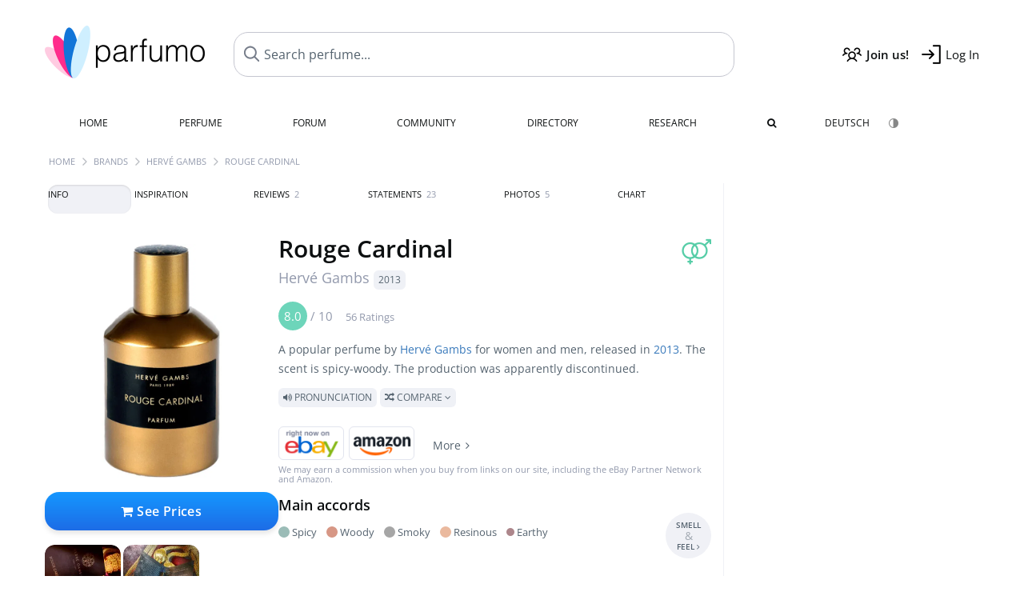

--- FILE ---
content_type: text/html; charset=UTF-8
request_url: https://www.parfumo.com/Perfumes/Herve_Gambs/Rouge_Cardinal
body_size: 20190
content:

<!DOCTYPE html>

<html lang="en">

	<head>
		
				<meta name="google-site-verification" content="zxJUhAYvkrWKUiYnD8mz27WHweO2nORrD06ONz9gECs">		<meta name="p:domain_verify" content="79c9b1baaf16bed67e4ba17dde6eee91"/>
		<meta name="fo-verify" content="48fe1994-cec3-46d7-8168-e8f1a7f889ef">
		<meta charset="utf-8">
				<meta name="viewport" content="width=device-width, initial-scale=1.0, viewport-fit=cover">
		<meta name="description" content="Rouge Cardinal Hervé Gambs:  Popular  spicy-woody fragrance from 2013 ✓ Honest reviews & how it smells like » Discover more">
<meta name="keywords" content="Rouge Cardinal, Hervé Gambs, Perfumes, Scents, Reviews, Test Report, Comments, Rating, Description, Perfumer">
<link rel="alternate" hreflang="en" href="https://www.parfumo.com/Perfumes/Herve_Gambs/Rouge_Cardinal">
<link rel="alternate" hreflang="de" href="https://www.parfumo.de/Parfums/Herve_Gambs/Rouge_Cardinal">
<meta property="og:title" content="Rouge Cardinal by Hervé Gambs">
<meta property="og:url" content="https://www.parfumo.com/Perfumes/Herve_Gambs/Rouge_Cardinal">
	<meta property="og:image" content="https://media.parfumo.com/perfume_social/57/5735b7-rouge-cardinal-herve-gambs_1200.jpg?format=jpg&quality=90">
<meta property="og:description" content="A popular perfume by Hervé Gambs for women and men, released in 2013. The scent is spicy-woody. The production was apparently discontinued.  Pronunciati...">
<meta property="fb:app_id" content="579271048801671">
<meta property="og:site_name" content="Parfumo">				<meta name="theme-color" content="#f0f1f6">				<link rel="preload" href="https://assets.parfumo.de/css/_style_defer10796.css" as="style" onload="this.onload=null;this.rel='stylesheet'">
<noscript><link rel="https://assets.parfumo.de/css/_style_defer10796.css" href="styles.css"></noscript>
<link rel="stylesheet" href="https://assets.parfumo.de/css/_style10796.css">


		<link rel="apple-touch-icon" sizes="57x57" href="https://images.parfumo.de/favi/apple-icon-57x57.png">
<link rel="apple-touch-icon" sizes="60x60" href="https://images.parfumo.de/favi/apple-icon-60x60.png">
<link rel="apple-touch-icon" sizes="72x72" href="https://images.parfumo.de/favi/apple-icon-72x72.png">
<link rel="apple-touch-icon" sizes="76x76" href="https://images.parfumo.de/favi/apple-icon-76x76.png">
<link rel="apple-touch-icon" sizes="114x114" href="https://images.parfumo.de/favi/apple-icon-114x114.png">
<link rel="apple-touch-icon" sizes="120x120" href="https://images.parfumo.de/favi/apple-icon-120x120.png">
<link rel="apple-touch-icon" sizes="144x144" href="https://images.parfumo.de/favi/apple-icon-144x144.png">
<link rel="apple-touch-icon" sizes="152x152" href="https://images.parfumo.de/favi/apple-icon-152x152.png">
<link rel="apple-touch-icon" sizes="180x180" href="https://images.parfumo.de/favi/apple-icon-180x180.png">
<link rel="icon" type="image/png" sizes="192x192"  href="https://images.parfumo.de/favi/android-icon-192x192.png">
<link rel="icon" type="image/png" sizes="32x32" href="https://images.parfumo.de/favi/favicon-32x32.png">
<link rel="icon" type="image/png" sizes="96x96" href="https://images.parfumo.de/favi/favicon-96x96.png">
<link rel="icon" type="image/png" sizes="16x16" href="https://images.parfumo.de/favi/favicon-16x16.png">
<meta name="msapplication-TileColor" content="#ffffff">
<meta name="msapplication-TileImage" content="https://images.parfumo.de/favi/ms-icon-144x144.png">
<meta name="theme-color" content="#ffffff">	
		<script>
	function _typeof(t) {
		return (_typeof = "function" == typeof Symbol && "symbol" == typeof Symbol.iterator ? function(t) {
			return typeof t
		} : function(t) {
			return t && "function" == typeof Symbol && t.constructor === Symbol && t !== Symbol.prototype ? "symbol" : typeof t
		})(t)
	}! function() {
		for (var t, e, o = [], n = window, r = n; r;) {
			try {
				if (r.frames.__tcfapiLocator) {
					t = r;
					break
				}
			} catch (t) {}
			if (r === n.top) break;
			r = n.parent
		}
		t || (function t() {
			var e = n.document,
				o = !!n.frames.__tcfapiLocator;
			if (!o)
				if (e.body) {
					var r = e.createElement("iframe");
					r.style.cssText = "display:none", r.name = "__tcfapiLocator", e.body.appendChild(r)
				} else setTimeout(t, 5);
			return !o
		}(), n.__tcfapi = function() {
			for (var t = arguments.length, n = new Array(t), r = 0; r < t; r++) n[r] = arguments[r];
			if (!n.length) return o;
			"setGdprApplies" === n[0] ? n.length > 3 && 2 === parseInt(n[1], 10) && "boolean" == typeof n[3] && (e = n[3], "function" == typeof n[2] && n[2]("set", !0)) : "ping" === n[0] ? "function" == typeof n[2] && n[2]({
				gdprApplies: e,
				cmpLoaded: !1,
				cmpStatus: "stub"
			}) : o.push(n)
		}, n.addEventListener("message", (function(t) {
			var e = "string" == typeof t.data,
				o = {};
			if (e) try {
				o = JSON.parse(t.data)
			} catch (t) {} else o = t.data;
			var n = "object" === _typeof(o) ? o.__tcfapiCall : null;
			n && window.__tcfapi(n.command, n.version, (function(o, r) {
				var a = {
					__tcfapiReturn: {
						returnValue: o,
						success: r,
						callId: n.callId
					}
				};
				t && t.source && t.source.postMessage && t.source.postMessage(e ? JSON.stringify(a) : a, "*")
			}), n.parameter)
		}), !1))
	}();
</script>

<script>
	window._sp_queue = [];
	window._sp_ = {
		config: {
			accountId: 1061,
			baseEndpoint: 'https://cdn.privacy-mgmt.com',

			gdpr: {},
			events: {
				onMessageChoiceSelect: function() {
					console.log('[event] onMessageChoiceSelect', arguments);
				},
				onMessageReady: function() {
					console.log('[event] onMessageReady', arguments);
				},
				onMessageChoiceError: function() {
					console.log('[event] onMessageChoiceError', arguments);
				},
				onPrivacyManagerAction: function() {
					console.log('[event] onPrivacyManagerAction', arguments);
				},
				onPMCancel: function() {
					console.log('[event] onPMCancel', arguments);
				},
				onMessageReceiveData: function() {
					console.log('[event] onMessageReceiveData', arguments);
				},
				onSPPMObjectReady: function() {
					console.log('[event] onSPPMObjectReady', arguments);
				},
				onConsentReady: function(consentUUID, euconsent) {
					console.log('[event] onConsentReady', arguments);
				},
				onError: function() {
					console.log('[event] onError', arguments);
				},
			}
		}
	}
</script>
<script src="https://cdn.privacy-mgmt.com/unified/wrapperMessagingWithoutDetection.js" async></script>
<script>
	var uuSymplr, allCookiesSymplr = document.cookie.split(";").map((e => e.split("="))).reduce(((e, [i, o]) => ({
		...e,
		[i.trim()]: decodeURIComponent(o)
	})), {});

	function createCookieSymplr(e, i) {
		var o = e;
		if (void 0 === (uuSymplr = allCookiesSymplr.uniqueUser)) {
			let e = (Date.now() + window.navigator.userAgent + websiteSymplr).toString();
			uuSymplr = sha256(e), document.cookie = `uniqueUser=${uuSymplr};max-age=31536000;path=/;SameSite=Strict; Secure`
		}
		if (o) {
			var u = allCookiesSymplr.uniqueUserLi;
			void 0 === u && (u = sha256(i), document.cookie = `uniqueUserLi=${u};max-age=31536000;path=/;SameSite=Strict; Secure`), uuSymplr = u
		} else document.cookie = "uniqueUserLi=; max-age=0"
	}
</script>

	<script>
		var dataLayer = [];
		dataLayer.push({
			'seite': 'parfumo.com'
		});
		dataLayer.push({
			'ads': 'true'
		});
					dataLayer.push({
				'video': 'false'
			});
							if (window.innerWidth <= 450) {
				dataLayer.push({
					'sonderanzeigen': 'false'
				});
			} else {
				dataLayer.push({
					'sonderanzeigen': 'false'
				});
			}
					</script>
	<script async src="https://cdns.symplr.de/parfumo.com/parfumo.js"></script>

							<script async src="https://www.googletagmanager.com/gtag/js?id=G-47SHE0CVWT"></script>
		<script>
			window.dataLayer = window.dataLayer || [];
			function gtag() {
				dataLayer.push(arguments);
			}
			gtag('js', new Date());
			gtag('config', 'G-47SHE0CVWT');
		</script>
	
				<title>Rouge Cardinal by Hervé Gambs » Reviews & Perfume Facts</title>
			</head>

<body>

<div id="disable_div"></div>


	<div class="header-wrapper">
		<header>
			<div class="header-v2" id="page-top">

	<div class="pre-nav flex">

		<div class="left">
			<div class="logo-holder-v2" itemscope itemtype="https://schema.org/Organization">
				<a href="https://www.parfumo.com" itemprop="url"><img src="https://images.parfumo.de/logos/logo.png" class="logo-v2" alt="Parfumo - the Perfume Community" itemprop="logo"></a>
			</div>
		</div>
		<!-- end left -->

		<div id="search-top" class="middle search hide-mobile">
			<form action="https://www.parfumo.com/s_perfumes_x.php" method="get" class="form-s-ext">
				<input type="hidden" name="in" value="1">
				<div class="search-top-a">
					<input id="s_top" class="action-livesearch" data-wearing-perfume-id="0" name="filter" type="text" value="" spellcheck="false" autocomplete="off" placeholder="Search perfume..." aria-label="Search perfume..."><button type="submit" class="btn-s-ext"><i class="fa fa-angle-right"></i></button>
				</div>
			</form>
			<div id="livesearch"></div>
		</div>
		<!-- end middle -->

		<div class="right">
			<div class="header-icons flex">
				<div class="icon search pointer" onclick="toggleSearch()"></div>
				<div class="icon login-reg register pointer"><a href="https://www.parfumo.com/account/register" class="black"><span class="bold">Join us!</span></a></div>
				<div id="login-btn" class="icon login-reg login pointer black"><span>Log In</span></div>
				<div id="sb-btn" class="icon sb pointer"></div>
			</div>
		</div>
		<!-- end right -->

	</div>
	<!-- end pre-nav -->

	<div class="nav-container">
		<nav class="navi">
			<a href="https://www.parfumo.com" class="">Home</a>
			<a href="https://www.parfumo.com/Perfumes" class="">Perfume</a>
			<a href="https://www.parfumo.com/forums" class="">Forum</a>
			<a href="https://www.parfumo.com/Community" class="">Community</a>
			<a href="https://www.parfumo.com/Brands" class="">Directory</a>
			<a href="https://www.parfumo.com/fdb" class="research" title="Research">Research</a>
			<a href="https://www.parfumo.com/search?show_search=1" class=""><i class="fa fa-search" title="Advanced Search"></i></a>
			<div>
				<a href="https://www.parfumo.de/Parfums/Herve_Gambs/Rouge_Cardinal" class="secondary">Deutsch</a>
				<a href="#" class="action_darkmode secondary" title="Dark Mode"><img src="https://images.parfumo.de/nav_darkmode.png" alt="Dark Mode" class="navi_icon"><span class="hide-desktop"> Dark</span></a>
	</div>
		</nav>
	</div>
</div>

<div class="nav-bottom cb"></div>

<div class="login-container grey-box mt-0-5 hide">
	<div class="login-container-form">
		<div class="text-lg bold mt-2 mb-1">Log in</div>
		<form action="https://www.parfumo.com/board/login.php" method="post">
			<input type="hidden" name="autologin" value="checked">
			<input type="hidden" name="login" value="Login">
			<input type="hidden" name="redirect" value="">			<div class="pb-1">
				<input type="text" placeholder="Username" name="username" id="username" class="uk-input"><br>
				<input type="password" placeholder="Password" name="password" id="password" class="uk-input" style="margin-top: 4px;"><br>
				<button class="pbtn pbtn-blue login-btn w-100 mt-1" type="submit">Log In</button>
				<div class="cb"></div>
				<div class="mt-1"><a href="https://www.parfumo.com/account/password_forgot">Forgot your Password?</a></div>
				<div class="mt-1"><a href=" https://www.parfumo.com/account/register">Create new account</a></div>
			</div>
		</form>
	</div>
</div>
<div class="nav-bottom cb"></div>
		</header>
	</div>

			<div class="bc_wrapper"><div id="bc_holder" class="flex w-100"><div class="bc_link"><a href="https://www.parfumo.com">Home</a></div><div class="bc_sep"></div><div class="bc_link"><a href="https://www.parfumo.com/Brands">Brands</a></div><div class="bc_sep"></div><div class="bc_link"><a href="https://www.parfumo.com/Perfumes/Herve_Gambs">Hervé Gambs</a></div><div class="bc_sep"></div><div class="bc_link">Rouge Cardinal</div></div></div>
	
	<div class="body-wrapper w-100">

		<div class="page-wrapper">
<div class="content_wrapper">

	<div class="main">
		<div class="ptabs-container ptabs-pd ptabs-nowrap ptabs-force-scroll ptabs-scrollable mb-2"><button class="scroll-button-l">&#xf104;</button><div class="fade-left"></div><nav class="flex ptabs "><div class="active action_order_pd" data-order="1,2,3,4,5,6,7,8"><span>Info</span></div><div class="action_order_pd" data-order="2,1,3,4,5,6,7,8"><span>Inspiration</span></div><div class="action_order_pd action_tab_reviews" data-order="3,1,2,4,5,6,7,8"><span>Reviews <span class="ptab-cnt text-3xs lightgrey">2</span></span></div><div class="action_order_pd action_tab_statements" data-order="4,1,2,3,5,6,7,8"><span>Statements <span class="ptab-cnt text-3xs lightgrey">23</span></span></div><div class="action_order_pd action_tab_photos" data-order="7,1,2,3,4,5,6,8"><span>Photos <span class="ptab-cnt text-3xs lightgrey">5</span></span></div><div class="action_order_pd action_order_classification" data-order="5,1,2,3,4,6,7,8"><span>Chart</span></div></nav><div class="fade-right"></div><button class="scroll-button-r">&#xf105;</button></div>
<div class="mb-3" itemscope itemtype="http://schema.org/Product" >
	<div id="pd_order">

		<div id="pd_inf" class="pd_order" data-index="1">

			<main>
	
	<div class="perfume-details-layout">
		<div class="p_images_section">
				<div class="p_image_wrapper">
		<div id="p_image_holder_no_imagery" class="text-center">

																<a href="https://media.parfumo.com/perfumes/57/5735b7-rouge-cardinal-herve-gambs_1200.jpg?width=720&aspect_ratio=1:1" class="p_img">						<img src="https://media.parfumo.com/perfumes/57/5735b7-rouge-cardinal-herve-gambs_1200.jpg?width=720&aspect_ratio=1:1" alt="Rouge Cardinal by Hervé Gambs" title="Rouge Cardinal by Hervé Gambs" class="p-main-img" fetchpriority="high" itemprop="image">
						</a>												
						
			<div class="comp_pr_box">
																						<a href="https://www.parfumo.com/Perfumes/Herve_Gambs/Rouge_Cardinal/prices?ref=cGRfZGVza3RvcA==&btn=vari1" class="comp_pr_btn comp_pr_btn_off1 pointer"><i class="fa fa-shopping-cart" aria-hidden="true"></i> See Prices</a>
																		</div>

		</div>

		<div class="comp_pr_box_mob">
			<div>
																						<a href="https://www.parfumo.com/Perfumes/Herve_Gambs/Rouge_Cardinal/prices?ref=cGRfbW9iaWxl&btn=vari2" class="comp_pr_btn comp_pr_btn_off2 pointer"><i class="fa fa-shopping-bag" aria-hidden="true"></i> See Prices</a>
																		</div>
			<div>
						<div class="aff_images">
			

	<div class="btn_aff"><a href="https://www.ebay.com/sch/180345/i.html?_from=R40&_nkw=Herv%2BGambs%2BRouge%2BCardinal&mkcid=1&mkrid=711-53200-19255-0&siteid=0&campid=5337977657&toolid=20008&mkevt=1" rel="noopener" target="_blank"><img src="https://images.parfumo.de/affi/eb1_en.png" alt="Search" class="ea"></a></div>

	<div class="btn_aff"><a href="https://www.amazon.com/gp/search?ie=UTF8&tag=parfumrnet-20&linkCode=ur2&linkId=dd373524ed33d6512f03a03199f228a0&camp=1789&creative=9325&index=beauty&keywords=Herv+Gambs+Rouge+Cardinal" rel="noopener" target="_blank"><img src="https://images.parfumo.de/affi/ama1.png" alt="" class="ea"></a></div>
							<a href="https://www.parfumo.com/Perfumes/Herve_Gambs/Rouge_Cardinal/prices?ref=YmFy" class="btn_aff_more text-sm grey nowrap pointer">More <i class="fa fa-angle-right ml-0-5" aria-hidden="true"></i></a>		</div>
					<div class="lightgrey text-3xs">We may earn a commission when you buy from links on our site, including the eBay Partner Network and Amazon.</div>
					</div>
		</div>
		</div>

		
		<div id="prices" class="magic_modal"></div>

			<div class="p_imagery_holder w-100 size-normal">
						<a class="imagery_item" href="https://media.parfumo.com/user_imagery/bb/bb_053f0fa67353a5b3d75eab59e51dcc82c0b7f27a_1200.jpg" data-theid="ui236613" title=" (by CharlAmbre)">
					<img src="https://media.parfumo.com/user_imagery/bb/bb_053f0fa67353a5b3d75eab59e51dcc82c0b7f27a_1200.jpg?width=170&aspect_ratio=1:1" alt=" (by CharlAmbre)">
				</a>
							<a class="imagery_item" href="https://media.parfumo.com/user_imagery/16/16_7ecb233a70b62eadaebe45db10a0c216f3272b7d_1200.jpg" data-theid="ui236610" title="Das Wort zum Sonntag ;-) (by CharlAmbre)">
					<img src="https://media.parfumo.com/user_imagery/16/16_7ecb233a70b62eadaebe45db10a0c216f3272b7d_1200.jpg?width=170&aspect_ratio=1:1" alt="Das Wort zum Sonntag ;-) (by CharlAmbre)">
				</a>
						</div>
	
		</div>

		<div class="p_details_container">
			<div class="p_details_section">
				<div class="p_gender_big lightgreen fr pl-0-5 mt-0-5"><i class="fa fa-venus-mars"></i></div>				<h1 class="p_name_h1" itemprop="name">Rouge Cardinal <span itemprop="brand" itemscope itemtype="http://schema.org/Brand"><span class="p_brand_name nobold"><a href="https://www.parfumo.com/Perfumes/Herve_Gambs" itemprop="url" class="lightgrey"><span itemprop="name">Hervé Gambs</span></a> <a href="https://www.parfumo.com/Release_Years/2013" class="lightgrey"><span class="label_a">2013</span></a>  </span></span></h1>										<meta itemprop="gtin13" content="3700427646177">
								</div>

			<div class="p_details_section_second">
																										
			
							<div itemprop="aggregateRating" itemscope itemtype="http://schema.org/AggregateRating" class="lightgrey"><span itemprop="ratingValue" class="ratingvalue r8">8.0</span> / <span itemprop="bestRating" class="pr-1">10</span>
					<span class="text-xs"><span itemprop="ratingCount">56 Ratings</span>
						<meta itemprop="worstRating" content="0">
						<meta itemprop="reviewCount" content="2">
				</div>
			
			
			<div class="p_details_desc grey text-sm leading-6 mt-1 mb-2">
				<span itemprop="description">A popular perfume by <a href="https://www.parfumo.com/Perfumes/Herve_Gambs">Hervé Gambs</a> for women and men, released in <a href="https://www.parfumo.com/Release_Years/2013">2013</a>. The scent is spicy-woody. The production was apparently discontinued.<br> <span class="label_a upper pointer action_play mt-1" data-sound="https://media.parfumo.com/perfum_sounds/perfumes/a0/a0_4cd8fa82756d7b46a396c3a94db4f57c10d2f528.mp3"><i class="fa fa-volume-up" aria-hidden="true"></i> Pronunciation</span> <span class="p_compare label_a upper pointer mt-1" data-perfume-id="36051" data-perfume-name="Rouge Cardinal" data-brand-name="Hervé Gambs" data-brand-url="Herve_Gambs" data-perfume-url="Rouge_Cardinal"><i class="fa fa-random" aria-hidden="true"></i> Compare <i class="fa fa-angle-down" aria-hidden="true"></i></span</span>
			</div>

			<div id="comparison_search_container" class="mt-1 mb-1 hide">
				<div class="grey-box">
					<input type="text" id="comparison_search_input" class="uk-input" autocomplete="off" placeholder="Search perfume to compare..." onkeyup="showResultComparison(event)">

					<div id="comparison_suggestions" class="hide">
						<div class="text-2xs lightgrey upper mb-1 mt-2">Similar fragrances</div>
						<div id="comparison_sim_wrapper" class="comparison_sim_grid"></div>
					</div>

					<div class="ls_popup_wrap">
						<div class="ls_popup" id="comparison_search_results"></div>
					</div>
				</div>
			</div>

						<div class="ab_wrapper_mobile">
				<div class="ab_holder_mobile">
					<div class="mt-2 mb-3"><div class="" id="parfumo_medium_rectangle_2"></div></div>				</div>
			</div>

			<div class="aff-bar-desktop mt-1 mb-1">
											<div class="aff_images">
			

	<div class="btn_aff"><a href="https://www.ebay.com/sch/180345/i.html?_from=R40&_nkw=Herv%2BGambs%2BRouge%2BCardinal&mkcid=1&mkrid=711-53200-19255-0&siteid=0&campid=5337977657&toolid=20008&mkevt=1" rel="noopener" target="_blank"><img src="https://images.parfumo.de/affi/eb1_en.png" alt="Search" class="ea"></a></div>

	<div class="btn_aff"><a href="https://www.amazon.com/gp/search?ie=UTF8&tag=parfumrnet-20&linkCode=ur2&linkId=dd373524ed33d6512f03a03199f228a0&camp=1789&creative=9325&index=beauty&keywords=Herv+Gambs+Rouge+Cardinal" rel="noopener" target="_blank"><img src="https://images.parfumo.de/affi/ama1.png" alt="" class="ea"></a></div>
							<a href="https://www.parfumo.com/Perfumes/Herve_Gambs/Rouge_Cardinal/prices?ref=YmFy" class="btn_aff_more text-sm grey nowrap pointer">More <i class="fa fa-angle-right ml-0-5" aria-hidden="true"></i></a>		</div>
					<div class="lightgrey text-3xs">We may earn a commission when you buy from links on our site, including the eBay Partner Network and Amazon.</div>
									</div>

			
	<div class="flex flex-space-between">
		<div>
			<h2 class="action_order_pd text-lg bold mb-1 pointer" data-order="5,1,2,3,4,6,7">Main accords</h2>
			<div class="mb-3 pointer">
				<span class="action_order_pd flex flex-wrap" data-order="5,1,2,3,4,6,7"><div class="s-circle-container mb-0-5"><div class="s-circle s-circle_m zoom-in" style="background: #9bbcb7"></div><div class="text-xs grey">Spicy</div></div><div class="s-circle-container mb-0-5"><div class="s-circle s-circle_m zoom-in" style="background: #d79785"></div><div class="text-xs grey">Woody</div></div><div class="s-circle-container mb-0-5"><div class="s-circle s-circle_m zoom-in" style="background: #a6a6a6"></div><div class="text-xs grey">Smoky</div></div><div class="s-circle-container mb-0-5"><div class="s-circle s-circle_m zoom-in" style="background: #eab99e"></div><div class="text-xs grey">Resinous</div></div><div class="s-circle-container mb-0-5"><div class="s-circle s-circle_s zoom-in" style="background: #ad868b"></div><div class="text-xs grey">Earthy</div></div></span>
			</div>
		</div>
					<div class="action_smell smell_it_container">
				<button class="smell_it flex pointer">
					<div class="smell_it_text">
						<span class="smell_it_line bold">SMELL</span>
						<span class="smell_it_line smell_it_ampersand text-sm opacity-50 nobold">&amp;</span>
						<span class="smell_it_line bold">FEEL <i class="fa fa-angle-right"></i></span>
					</div>
				</button>
			</div>
			</div>

	<div class="flex vm mb-1">
		<h2 class="text-lg bold">Fragrance Notes</h2>
	</div>
	<div class="notes_list mb-2">
					<div class="nb_n"><span class="clickable_note_img notefont5" data-nt="n" data-n_id="2173"><span class="nowrap pointer"><img src="https://media.parfumo.com/notes/4e/4e_e14b781e48c9846dafa8d844b5e11c53f35ee0cf_1200.jpg?width=50&aspect_ratio=1:1" alt="Patchouli" loading="lazy" class="np np5">Patchouli</span></span> <span class="clickable_note_img notefont4" data-nt="n" data-n_id="3032"><span class="nowrap pointer"><img src="https://media.parfumo.com/notes/a3/a3_41622df37a8a8f19c3b529cbf529671348e20153_1200.jpg?width=48&aspect_ratio=1:1" alt="Frankincense" loading="lazy" class="np np4">Frankincense</span></span> <span class="clickable_note_img notefont3" data-nt="n" data-n_id="5819"><span class="nowrap pointer"><img src="https://media.parfumo.com/notes/8d/8d_47412bd21dd7d2cce77ea53c67717a822f7f1482_1200.jpg?width=46&aspect_ratio=1:1" alt="Bourbon vanilla" loading="lazy" class="np np3">Bourbon vanilla</span></span> <span class="clickable_note_img notefont2" data-nt="n" data-n_id="1290"><span class="nowrap pointer"><img src="https://media.parfumo.com/notes/53/53_31c55cdb56e5fca5b6b80975fcb81adab9620f84_1200.jpg?width=44&aspect_ratio=1:1" alt="Cocoa absolute" loading="lazy" class="np np2">Cocoa absolute</span></span> <span class="clickable_note_img notefont1" data-nt="n" data-n_id="2061"><span class="nowrap pointer"><img src="https://media.parfumo.com/notes/6d/6d_69f8c39172a78d8be9b226ca903b6bcb7a94a604_1200.jpg?width=44&aspect_ratio=1:1" alt="Orange blossom" loading="lazy" class="np np1">Orange blossom</span></span> </div>
																						</div>
	
									
			<div class="text-lg bold mb-1">Ratings</div>
		<div class="flex flex-wrap">
	
		
			<div class="barfiller_element rating-details pointer" data-type="scent" data-color="blue" data-voting_distribution="eyIwIjowLCIxMCI6MCwiMjAiOjAsIjMwIjowLCI0MCI6MCwiNTAiOjEsIjYwIjozLCI3MCI6MTUsIjgwIjoyNiwiOTAiOjYsIjEwMCI6NX0=" data-total_votings="80.268" data-p_id="36051" data-h="e1a58e7db66f8f14ffc22cdddedc1888" data-block="1">
				<div class="text-xs upper blue">Scent</div>
									<div id="bar" class="barfiller barfillerbg_color">
						<span style="opacity:1" class="fill barfiller_color_scent" data-percentage="80.268"></span>
						<div class="w-100 nowrap">
							<span class="pr-0-5 text-lg bold blue">8.0</span><span class="lightgrey text-2xs upper">56 Ratings</span>
							<i class="fa fa-angle-down text-lg lightgrey fr" aria-hidden="true"></i>
						</div>
					</div>
							</div>
			
		
			<div class="barfiller_element rating-details pointer" data-type="durability" data-color="pink" data-voting_distribution="eyIwIjowLCIxMCI6MCwiMjAiOjAsIjMwIjowLCI0MCI6MCwiNTAiOjEsIjYwIjoyLCI3MCI6NSwiODAiOjI2LCI5MCI6NiwiMTAwIjoyfQ==" data-total_votings="79.762" data-p_id="36051" data-h="e1a58e7db66f8f14ffc22cdddedc1888" data-block="2">
				<div class="text-xs upper pink">Longevity</div>
									<div id="bar_dur" class="barfiller barfillerbg_color_dur">
						<span style="opacity:1" class="fill barfiller_color_durability" data-percentage="79.762"></span>
						<div class="w-100 nowrap">
							<span class="pr-0-5 text-lg bold pink">8.0</span><span class="lightgrey text-2xs upper">42 Ratings</span>
							<i class="fa fa-angle-down text-lg lightgrey fr" aria-hidden="true"></i>
						</div>
					</div>
							</div>
			
		
			<div class="barfiller_element rating-details pointer" data-type="sillage" data-color="purple" data-voting_distribution="eyIwIjowLCIxMCI6MCwiMjAiOjAsIjMwIjowLCI0MCI6MCwiNTAiOjIsIjYwIjozLCI3MCI6MTYsIjgwIjoxOSwiOTAiOjIsIjEwMCI6MX0=" data-total_votings="74.651" data-p_id="36051" data-h="e1a58e7db66f8f14ffc22cdddedc1888" data-block="3">
				<div class="text-xs upper purple">Sillage</div>
									<div id="bar_sillage" class="barfiller barfillerbg_color_sillage">
						<span style="opacity:0.95" class="fill barfiller_color_sillage" data-percentage="74.651"></span>
						<div class="w-100 nowrap">
							<span class="pr-0-5 text-lg bold purple">7.5</span><span class="lightgrey text-2xs upper">43 Ratings</span>
							<i class="fa fa-angle-down text-lg lightgrey fr" aria-hidden="true"></i>
						</div>
					</div>
							</div>
			
		
			<div class="barfiller_element rating-details pointer" data-type="bottle" data-color="green" data-voting_distribution="eyIwIjowLCIxMCI6MCwiMjAiOjAsIjMwIjowLCI0MCI6MCwiNTAiOjEsIjYwIjo4LCI3MCI6MTYsIjgwIjoxMywiOTAiOjMsIjEwMCI6NH0=" data-total_votings="75.111" data-p_id="36051" data-h="e1a58e7db66f8f14ffc22cdddedc1888" data-block="4">
				<div class="text-xs upper green">Bottle</div>
									<div id="bar_bottle" class="barfiller barfillerbg_color_bottle">
						<span style="opacity:0.95" class="fill barfiller_color_bottle" data-percentage="75.111"></span>
						<div class="w-100 nowrap">
							<span class="pr-0-5 text-lg bold green">7.5</span><span class="lightgrey text-2xs upper">45 Ratings</span>
							<i class="fa fa-angle-down text-lg lightgrey fr" aria-hidden="true"></i>
						</div>
					</div>
							</div>
			
			
	</div>
	

			<div class="lightgrey text-2xs leading-6">Submitted by <a href="https://www.parfumo.com/Users/Apicius/Research" class="lightgrey">Apicius</a> · last update on  01/30/2025.</div>
			<div class="mb-1">
				<span class="text-3xs lightgrey2 upper pointer" onclick="toggleResearchInfo(36051, 'e1a58e7db66f8f14ffc22cdddedc1888')"><i class="fa fa-check-circle"></i> Source-backed & verified <i class="fa fa-angle-down arr-research-info"></i></span>
			</div>
			<div id="research_info_box" class="grey-box mb-1" style="display:none;"></div>

		</div>
		</div>
	</div>

	<div class="cb" id="edit"></div>

			
</main>





							<div class="ptabs-container pd-nav ptabs-invert mt-1 mb-1"><nav class="flex ptabs "><div><a href="https://www.parfumo.com/action/dologin"><img src="https://images.parfumo.de/icon_collection_36.png" alt="Collection" class="ptab-image"> Collection</a></div><div><a href="https://www.parfumo.com/action/dologin"><img src="https://images.parfumo.de/icon_rate_36.png" alt="Rate" class="ptab-image"> Rate</a></div><div class="pd_inspiration" data-o="inspiration"><span><img src="https://images.parfumo.de/icon_inspiration_36.png" alt="Inspiration" class="ptab-image"> Inspiration</span></div><div><a href="https://www.parfumo.com/action/dologin"><img src="https://images.parfumo.de/icon_classify_36.png" alt="Classify" class="ptab-image"> Classify</a></div><div><a href="https://www.parfumo.com/action/dologin"><img src="https://images.parfumo.de/icon_notes_36.png" alt="Notes" class="ptab-image"> Notes</a></div><div><a href="https://www.parfumo.com/action/dologin"><img src="https://images.parfumo.de/icon_spray_2_36.png" alt="Tracker" class="ptab-image"> Tracker</a></div></nav></div>			
			
		</div>

					<div class="pd_order" data-index="2">
<div class="mt-3 pointer">
	<h2 class="text-2xl"><span class="hl_inspiration">Smells similar</span></h2>
	<div class="hl_inspiration_sub lightgrey mb-1">What the fragrance is similar to</div>
</div>

<div id="inspiration"></div>

<div class="ptabs-container ptabs-micros tabs-inspiration ptabs-scrollable mb-0-5"><button class="scroll-button-l">&#xf104;</button><div class="fade-left"></div><nav class="flex ptabs "><div class="active action_inspiration" data-type="similar" data-title="Smells similar" data-sub_title="What the fragrance is similar to"><span><img src="https://images.parfumo.de/icon_similar_36.png" alt="Similar" class="ptab-image"> Similar</span></div><div class="action_inspiration" data-type="layer" data-title="Good to layer" data-sub_title="What the fragrance goes well with"><span><img src="https://images.parfumo.de/icon_layer_36.png" alt="Layer" class="ptab-image"> Layer</span></div><div class="action_inspiration" data-type="tags" data-title="Associations" data-sub_title="What associations the fragrance evokes"><span><img src="https://images.parfumo.de/icon_tags_36.png" alt="Associations" class="ptab-image"> Associations</span></div></nav><div class="fade-right"></div><button class="scroll-button-r">&#xf105;</button></div>
<div id="inspiration_holder">
	<div class="ptabs-container ptabs-micro ptabs-nowrap ptabs-mobile-left mb-0-5"><nav class="flex ptabs "><div class="action_similar_my" data-type="my"><a href="https://www.parfumo.com/action/dologin"><i class="fa fa-plus"></i> My suggestion</a></div></nav></div>


</div>

</div>
							<div class="pd_order" data-index="3">
		
	<div id="reviews"></div>
	<div id="reviews_holder" class="mt-3 mb-3">
		<h2 class="text-2xl">Reviews</h2>
		<div class="lightgrey mb-1">
			2 in-depth fragrance descriptions		</div>

		
		<div id="reviews_holder_reviews">
			
<article class="review review_article_92750 rounded" itemprop="review" itemscope itemtype="http://schema.org/Review">
	<div class="review_header flex" id="review_92750">

		<div class="text-sm lightgrey grey" itemprop="datePublished" content="2017-02-25">02/25/2017</div>

		
			<a href="https://www.parfumo.com/Perfumes/Herve_Gambs/Rouge_Cardinal/reviews/92750">
		<div class="voting-nrs voting-nrs-reviews pointer">

		
							<span class="voting-icon-nr" itemprop="reviewRating" itemscope itemtype="http://schema.org/Rating">
					<meta itemprop="worstRating" content="0">
					<meta itemprop="bestRating" content="10">
					<meta itemprop="ratingValue" content="7.5">
					<span class="nr blue">7.5</span>Scent				</span>
			
			<span class="voting-icon-nr">
					<span class="nr red">8</span>Longevity				</span>
			
			<span class="voting-icon-nr">
					<span class="nr purple">8</span>Sillage				</span>
			
						</div>
			</a>
	
	</div>

	<div class="flex pl-1 pr-1">

		<a href="https://www.parfumo.com/Users/FabianO" class="review_user_photo" rel="nofollow"><img src="https://media.parfumo.com/user_photo/7c/7c_3e7376b33dd8a2644b55cf8efb90e6c1c84e73cd_1000.jpg?width=200&aspect_ratio=1:1" alt="FabianO" loading="lazy" class="circle"><br>
			<span itemprop="author" itemscope itemtype="https://schema.org/Person"><span itemprop="name">FabianO</span></span> <i class="fa fa-mars blue"></i><br><span class="text-xs lightgrey">1009 Reviews</span></a>

		<div class="review_text">

							<div class="mb-1 text-2xs lightgrey">
					<i class="fa fa-globe" aria-hidden="true"></i> Translated · <span class="action_toggle_review_translation link_l_o_92750 pointer" data-review_id="92750" data-lang="" data-h="8f76e06efeec500594b4fb3449112f06">Show original</span><span class="action_toggle_review_translation link_l_t_92750 hide pointer" data-review_id="92750" data-lang="en" data-h="8f76e06efeec500594b4fb3449112f06">Show translation</span>
				</div>
			
			<a href="https://www.parfumo.com/Users/FabianO" class="review_user_photo_sm"><img src="https://media.parfumo.com/user_photo/7c/7c_3e7376b33dd8a2644b55cf8efb90e6c1c84e73cd_1000.jpg?width=120&aspect_ratio=1:1" alt="FabianO" class="circle" loading="lazy"><br>FabianO <i class="fa fa-mars blue"></i></a>

			<div class="mb-0-5">
								<span class="useful_desc_2 text-2xs upper gradient_parfumo pr-0-5"><i class="fa fa-star" aria-hidden="true"></i> Top Review</span>				<span class="lightgrey nowrap " id="awards_92750">
					<i class="fa fa-trophy"></i> <span id="nr_awards_92750">9</span>
				</span>&nbsp;
			</div>

			<div class="text-lg bold"><span itemprop="name" id="r_title_92750">In the right corner: Weihy Rauch. In the left corner: Pat Schuli. Fight!</span></div>
			<div class="mt-1" itemprop="reviewBody">
				<div class="leading-7" id="r_text_92750">
										Indeed, the "red cardinal" presents itself on my skin with an interesting tension that is essentially due to the two mentioned aromas. Luxifer, who sent me a sample of the Gambs fragrance, already pointed out beforehand that patience is required with this fellow.<br /><br /> And the opening does indeed seem quite chaotic at first, dominated by a slightly fruity patchouli base that comes across as somewhat unfocused and indecisive - in the sense of a boxing match, where Pat Schuli is still unsure whether he wants to fight or would rather go see the Federal Garden Show.<br /><br /> The challenger, Weihy Rauch, makes a late entrance, roughly in line with the academic quarter, and then quite cheerfully attacks Pat Schuli. In this mix, we are dealing with a comparatively approachable incense, which is sweetened by a headshot from his opponent in an earthy sense and never quite gets the chance to fully showcase its cold, smoky, sacred side throughout the fight, although it does not present itself as a softy.<br /><br /> The holy-contemplative-woody aspect is indeed present at times, yet Pat Schuli consistently clamps down and continuously delivers sweet, occasionally bitter-chocolate punches.<br /><br /> All in all, an originally crafted pair of opposites, where in the end it smells like a draw on points. A prolonged fight, a lot of media attention. Perhaps a bit too focused on the two protagonists, losing sight of the surrounding context.				</div>
									<div class="text-xs lightgrey mt-2 mb-1">Updated on 02/25/2017</div>
							</div>

			
									
<div id="comments-reviews-92750" ></div>

	<div class="blue pointer mt-1 mb-2" id="comments-dropdown-reviews-92750">
		<span class="comments_nr_wrapper_reviews_92750"><span class="comments_nr_reviews_92750">2 Comments</span> <i class="fa fa-angle-down arr_reviews_92750"></i></span>
	</div>

	<div id="comments-holder-reviews-92750"  class="hide" ></div>




		</div>
	</div>

	<span itemprop="publisher" itemscope itemtype="https://schema.org/Organization">
		<meta itemprop="name" content="Parfumo">
	</span>

</article>						<div class="mt-1 mb-1"><div class="" id="parfumo_comment_1"></div></div>					
					
					
				
<article class="review review_article_90537 rounded" itemprop="review" itemscope itemtype="http://schema.org/Review">
	<div class="review_header flex" id="review_90537">

		<div class="text-sm lightgrey grey" itemprop="datePublished" content="2016-12-01">12/01/2016</div>

		
			<a href="https://www.parfumo.com/Perfumes/Herve_Gambs/Rouge_Cardinal/reviews/90537">
		<div class="voting-nrs voting-nrs-reviews pointer">

		
							<span class="voting-icon-nr" itemprop="reviewRating" itemscope itemtype="http://schema.org/Rating">
					<meta itemprop="worstRating" content="0">
					<meta itemprop="bestRating" content="10">
					<meta itemprop="ratingValue" content="8.0">
					<span class="nr blue">8</span>Scent				</span>
			
			<span class="voting-icon-nr">
					<span class="nr red">9</span>Longevity				</span>
			
			<span class="voting-icon-nr">
					<span class="nr purple">9</span>Sillage				</span>
			
						</div>
			</a>
	
	</div>

	<div class="flex pl-1 pr-1">

		<a href="https://www.parfumo.com/Users/Gschpusi" class="review_user_photo" rel="nofollow"><img src="https://media.parfumo.com/user_photo/4e/4e_9e9c8f74b31c368776ee3569b5c93ab67087463c_1000.jpg?width=200&aspect_ratio=1:1" alt="Gschpusi" loading="lazy" class="circle"><br>
			<span itemprop="author" itemscope itemtype="https://schema.org/Person"><span itemprop="name">Gschpusi</span></span> <i class="fa fa-venus pink"></i><br><span class="text-xs lightgrey">302 Reviews</span></a>

		<div class="review_text">

							<div class="mb-1 text-2xs lightgrey">
					<i class="fa fa-globe" aria-hidden="true"></i> Translated · <span class="action_toggle_review_translation link_l_o_90537 pointer" data-review_id="90537" data-lang="" data-h="db4c61b75ce277895ff48fbff98c56fc">Show original</span><span class="action_toggle_review_translation link_l_t_90537 hide pointer" data-review_id="90537" data-lang="en" data-h="db4c61b75ce277895ff48fbff98c56fc">Show translation</span>
				</div>
			
			<a href="https://www.parfumo.com/Users/Gschpusi" class="review_user_photo_sm"><img src="https://media.parfumo.com/user_photo/4e/4e_9e9c8f74b31c368776ee3569b5c93ab67087463c_1000.jpg?width=120&aspect_ratio=1:1" alt="Gschpusi" class="circle" loading="lazy"><br>Gschpusi <i class="fa fa-venus pink"></i></a>

			<div class="mb-0-5">
								<span class="useful_desc_2 text-2xs upper gradient_parfumo pr-0-5"><i class="fa fa-star" aria-hidden="true"></i> Top Review</span>				<span class="lightgrey nowrap " id="awards_90537">
					<i class="fa fa-trophy"></i> <span id="nr_awards_90537">10</span>
				</span>&nbsp;
			</div>

			<div class="text-lg bold"><span itemprop="name" id="r_title_90537">Blooming Sparrow</span></div>
			<div class="mt-1" itemprop="reviewBody">
				<div class="leading-7" id="r_text_90537">
										Hm, there are two meanings of Cardinal Rouge. On one hand, it is the name of a reddish-purple climbing plant, namely a clematis, and on the other hand, it is the name of a bright red, vibrant sparrow bird.<br />
Both would suit this fragrance.<br />
Clematis, the climbing plant that finds its way and slowly grows upwards towards the light. Numerous flowers spring from the branches and shine. Defying every weather condition and coming back time and again! Growing on trees, fences, and house walls, without being held back. Together with the climbing rose or roses in general, a clematis is a true love match. They complement each other and fit perfectly together.<br />
Cardinal Rouge or Rouge Cardinal - a bright red bird of the sparrow species. Small, cheeky, eye-catching. A focal point that one observes with fascination, following it with the eyes.<br />
Cardinal Rouge is spicy and yes, I would personally even consider it oriental. Orange blossom is strong and fruity right at the beginning, but also patchouli in its hard, harsh variety. Earthy and green, slightly musty and cold.<br />
Frankincense contributes a bit to this blissful, almost sacred quality in the scent. It sounds silly, because what is sacred about a fragrance? Well, I mean that it smells so sacral, cool like the patchouli, only smoky and bright.<br />
A light rose scent circles around these two, which shine so dominantly. The fragrance becomes a bit heavier because vanilla and tonka bean cannot be forgotten. It becomes oriental and sweet-spicy, which is also due to the lavender. Not fresh lavender, but rather a dried bouquet that you crush. However, ALWAYS with patchouli and frankincense in the heart note. Those who do not like these two should not let themselves be lulled or seduced by the "oriental" in the fragrance description. Very fine scent - not for every day - but more often than not. It would be perfect, for example, when going on a night hike with torches. Through the snow up to a small cabin. Ah...<br />
Addendum: After about 6 hours, the rose returns. So fine and pure. Cardinal Rouge now smells spicy and as if freshly washed laundry is lying in a coat of patchouli and frankincense. So wonderfully pure...				</div>
							</div>

			
									
<div id="comments-reviews-90537" ></div>

	<div class="blue pointer mt-1 mb-2" id="comments-dropdown-reviews-90537">
		<span class="comments_nr_wrapper_reviews_90537"><span class="comments_nr_reviews_90537">6 Comments</span> <i class="fa fa-angle-down arr_reviews_90537"></i></span>
	</div>

	<div id="comments-holder-reviews-90537"  class="hide" ></div>




		</div>
	</div>

	<span itemprop="publisher" itemscope itemtype="https://schema.org/Organization">
		<meta itemprop="name" content="Parfumo">
	</span>

</article>
					
					
									</div>

		
	</div>


</div>
				<div class="pd_order" data-index="4">
	
	<div id="statements"></div>
	<div id="statements_holder" class="mt-3 mb-3">
		<h2 class="text-2xl">Statements</h2>
		<div class="lightgrey mb-1">
			23 short views on the fragrance		</div>

					<div class="ptabs-container ptabs-micro ptabs-scrollable"><button class="scroll-button-l">&#xf104;</button><div class="fade-left"></div><nav class="flex ptabs "><div class="active action_statements_order" data-o="order_relevance_desc"><span>Popular</span></div><div class="action_statements_order" data-o="order_date_desc"><span>Latest</span></div><div class="action_statements_order" data-o="order_date_asc"><span>Oldest</span></div><div class="action_statements_order" data-o="order_scent_desc"><span>Positive</span></div><div class="action_statements_order" data-o="order_scent_asc"><span>Negative</span></div><div class="action_statements_order" data-o="order_replies_desc"><span>Comments</span></div><div class="action_statements_order" data-o="order_female"><span><i class="fa fa-venus pink"></i> </span></div><div class="action_statements_order" data-o="order_male"><span><i class="fa fa-mars blue"></i> </span></div></nav><div class="fade-right"></div><button class="scroll-button-r">&#xf105;</button></div>		
		<div id="statements_holder_statements" class="mt-1">
								<div class="statement mb-1" id="tablerow394325">
						<div class="statement-bubble">

	<div class="statement-top flex">

		<div class="statement-top-left">
			<div class="nowrap"><a href="https://www.parfumo.com/Users/Schalkerin/statements"><img src="https://media.parfumo.com/user_photo/1c/1c_c29220fdeca60fc58d05352796bdcea430ade2fd_1000.jpg?width=40&aspect_ratio=1:1" alt="Schalkerin" class="user-pic-xs" loading="lazy">Schalkerin</a> <i class="fa fa-venus pink"></i></div>
			<div class="text-xs lightblue2">4 years ago</div>
		</div>

		<div class="statement-top-right">
			
			<a href="https://www.parfumo.com/Perfumes/Herve_Gambs/Rouge_Cardinal/statements/394325">
		<div class="voting-nrs voting-nrs-statements voting-nrs-statements-end pointer">

		
							<span class="voting-icon-nr">
					<span class="nr blue">8.5</span>Scent				</span>
			
			<span class="voting-icon-nr">
					<span class="nr red">8</span>Longevity				</span>
			
			<span class="voting-icon-nr">
					<span class="nr purple">7</span>Sillage				</span>
			
						</div>
			</a>
			</div>
	</div>

		<div class="statement_text">

	<div class="statement_text_wrap">
		<div class="statement_text_text" id="s_text_394325">

							<div class="pl-1 fr text-sm">
					<div class="fr pl-1 lightgrey " id="awards_394325">
						<i class="fa fa-trophy"></i> <span id="nr_awards_394325">27</span>
					</div>
											<span class="lightgrey fr ml-1"><i class="fa fa-comments" aria-hidden="true"></i> 21</span>
									</div>
						<div id="s_text_content_394325">
				The Pope is going wild, swinging his censer like crazy<br />The Cardinal is coming to visit<br />He’s bringing something: Lots of patchouli<br />Cocoa & vanilla			</div>
							<div class="mt-0-5 text-2xs lightgrey">
					<i class="fa fa-globe" aria-hidden="true"></i> Translated · <span class="action_toggle_statement_translation link_l_o_394325 pointer" data-statement_id="394325" data-lang="" data-h="cca148767af32842e06174e3b1869bad">Show original</span><span class="action_toggle_statement_translation link_l_t_394325 hide pointer" data-statement_id="394325" data-lang="en" data-h="cca148767af32842e06174e3b1869bad">Show translation</span>
				</div>
								</div>
	</div>

	</div>

		<div class="pl-1 pr-1">
		
<div id="comments-statements-394325" ></div>

	<div class="blue pointer mt-1 mb-2" id="comments-dropdown-statements-394325">
		<span class="comments_nr_wrapper_statements_394325"><span class="comments_nr_statements_394325">21 Comments</span> <i class="fa fa-angle-down arr_statements_394325"></i></span>
	</div>

	<div id="comments-holder-statements-394325"  class="hide" ></div>




	</div>


</div>					</div>
																			<div class="statement mb-1" id="tablerow402020">
						<div class="statement-bubble">

	<div class="statement-top flex">

		<div class="statement-top-left">
			<div class="nowrap"><a href="https://www.parfumo.com/Users/Gandix/statements"><img src="https://media.parfumo.com/user_photo/f2/f2_8936ebba8c338dd1875d85809f134086e507a36a_1000.jpg?width=40&aspect_ratio=1:1" alt="Gandix" class="user-pic-xs" loading="lazy">Gandix</a> <i class="fa fa-venus pink"></i></div>
			<div class="text-xs lightblue2">4 years ago</div>
		</div>

		<div class="statement-top-right">
			
			<a href="https://www.parfumo.com/Perfumes/Herve_Gambs/Rouge_Cardinal/statements/402020">
		<div class="voting-nrs voting-nrs-statements voting-nrs-statements-end pointer">

		
							<span class="voting-icon-nr">
					<span class="nr blue">8</span>Scent				</span>
			
			<span class="voting-icon-nr">
					<span class="nr red">8</span>Longevity				</span>
			
			<span class="voting-icon-nr">
					<span class="nr purple">8</span>Sillage				</span>
			
						</div>
			</a>
			</div>
	</div>

		<div class="statement_text">

	<div class="statement_text_wrap">
		<div class="statement_text_text" id="s_text_402020">

							<div class="pl-1 fr text-sm">
					<div class="fr pl-1 lightgrey " id="awards_402020">
						<i class="fa fa-trophy"></i> <span id="nr_awards_402020">23</span>
					</div>
											<span class="lightgrey fr ml-1"><i class="fa fa-comments" aria-hidden="true"></i> 15</span>
									</div>
						<div id="s_text_content_402020">
				In their red robes<br /> They whisper<br /> Patchouli-heavy incantations<br /> Gentle incense accompanies the ceremony<br /> Cocoa balm follows.			</div>
							<div class="mt-0-5 text-2xs lightgrey">
					<i class="fa fa-globe" aria-hidden="true"></i> Translated · <span class="action_toggle_statement_translation link_l_o_402020 pointer" data-statement_id="402020" data-lang="" data-h="7a1c98c4f7b6d0af850717a4b161d9cf">Show original</span><span class="action_toggle_statement_translation link_l_t_402020 hide pointer" data-statement_id="402020" data-lang="en" data-h="7a1c98c4f7b6d0af850717a4b161d9cf">Show translation</span>
				</div>
								</div>
	</div>

	</div>

		<div class="pl-1 pr-1">
		
<div id="comments-statements-402020" ></div>

	<div class="blue pointer mt-1 mb-2" id="comments-dropdown-statements-402020">
		<span class="comments_nr_wrapper_statements_402020"><span class="comments_nr_statements_402020">15 Comments</span> <i class="fa fa-angle-down arr_statements_402020"></i></span>
	</div>

	<div id="comments-holder-statements-402020"  class="hide" ></div>




	</div>


</div>					</div>
																			<div class="statement mb-1" id="tablerow374945">
						<div class="statement-bubble">

	<div class="statement-top flex">

		<div class="statement-top-left">
			<div class="nowrap"><a href="https://www.parfumo.com/Users/Pollita/statements"><img src="https://media.parfumo.com/user_photo/f1/f1_5997e66bbe6b702f24cd69e9a2f7f19a098d3aa7_1000.jpg?width=40&aspect_ratio=1:1" alt="Pollita" class="user-pic-xs" loading="lazy">Pollita</a> <i class="fa fa-venus pink"></i></div>
			<div class="text-xs lightblue2">4 years ago</div>
		</div>

		<div class="statement-top-right">
			
			<a href="https://www.parfumo.com/Perfumes/Herve_Gambs/Rouge_Cardinal/statements/374945">
		<div class="voting-nrs voting-nrs-statements voting-nrs-statements-end pointer">

		
							<span class="voting-icon-nr">
					<span class="nr blue">6</span>Scent				</span>
			
			<span class="voting-icon-nr">
					<span class="nr red">9</span>Longevity				</span>
			
			<span class="voting-icon-nr">
					<span class="nr purple">8</span>Sillage				</span>
			
						</div>
			</a>
			</div>
	</div>

		<div class="statement_text">

	<div class="statement_text_wrap">
		<div class="statement_text_text" id="s_text_374945">

							<div class="pl-1 fr text-sm">
					<div class="fr pl-1 lightgrey " id="awards_374945">
						<i class="fa fa-trophy"></i> <span id="nr_awards_374945">22</span>
					</div>
											<span class="lightgrey fr ml-1"><i class="fa fa-comments" aria-hidden="true"></i> 16</span>
									</div>
						<div id="s_text_content_374945">
				This dirty earthy scent unfortunately doesn't suit my taste at all. I smell leather instead of incense. Later it gets sweeter, but too much4me.			</div>
							<div class="mt-0-5 text-2xs lightgrey">
					<i class="fa fa-globe" aria-hidden="true"></i> Translated · <span class="action_toggle_statement_translation link_l_o_374945 pointer" data-statement_id="374945" data-lang="" data-h="1c1365d4b7bed7cc1f56a7497407d9ca">Show original</span><span class="action_toggle_statement_translation link_l_t_374945 hide pointer" data-statement_id="374945" data-lang="en" data-h="1c1365d4b7bed7cc1f56a7497407d9ca">Show translation</span>
				</div>
								</div>
	</div>

	</div>

		<div class="pl-1 pr-1">
		
<div id="comments-statements-374945" ></div>

	<div class="blue pointer mt-1 mb-2" id="comments-dropdown-statements-374945">
		<span class="comments_nr_wrapper_statements_374945"><span class="comments_nr_statements_374945">16 Comments</span> <i class="fa fa-angle-down arr_statements_374945"></i></span>
	</div>

	<div id="comments-holder-statements-374945"  class="hide" ></div>




	</div>


</div>					</div>
																			<div class="statement mb-1" id="tablerow367219">
						<div class="statement-bubble">

	<div class="statement-top flex">

		<div class="statement-top-left">
			<div class="nowrap"><a href="https://www.parfumo.com/Users/Licorice/statements"><img src="https://media.parfumo.com/user_photo/f0/f0_7c8adb8f7f464ad3b295199fde3ed006a813cd49_1000.jpg?width=40&aspect_ratio=1:1" alt="Licorice" class="user-pic-xs" loading="lazy">Licorice</a> <i class="fa fa-venus pink"></i></div>
			<div class="text-xs lightblue2">4 years ago</div>
		</div>

		<div class="statement-top-right">
			
			<a href="https://www.parfumo.com/Perfumes/Herve_Gambs/Rouge_Cardinal/statements/367219">
		<div class="voting-nrs voting-nrs-statements voting-nrs-statements-end pointer">

		
							<span class="voting-icon-nr">
					<span class="nr blue">8</span>Scent				</span>
			
			
			
						</div>
			</a>
			</div>
	</div>

		<div class="statement_text">

	<div class="statement_text_wrap">
		<div class="statement_text_text" id="s_text_367219">

							<div class="pl-1 fr text-sm">
					<div class="fr pl-1 lightgrey " id="awards_367219">
						<i class="fa fa-trophy"></i> <span id="nr_awards_367219">21</span>
					</div>
											<span class="lightgrey fr ml-1"><i class="fa fa-comments" aria-hidden="true"></i> 18</span>
									</div>
						<div id="s_text_content_367219">
				Softly powdery<br> cuddle cocoa-patchouli<br> with a hint of fine incense<br> & light O-flower sweetness<br> sooo beautiful			</div>
							<div class="mt-0-5 text-2xs lightgrey">
					<i class="fa fa-globe" aria-hidden="true"></i> Translated · <span class="action_toggle_statement_translation link_l_o_367219 pointer" data-statement_id="367219" data-lang="" data-h="688f0983a483be0ddeb2f95136fbdb57">Show original</span><span class="action_toggle_statement_translation link_l_t_367219 hide pointer" data-statement_id="367219" data-lang="en" data-h="688f0983a483be0ddeb2f95136fbdb57">Show translation</span>
				</div>
								</div>
	</div>

	</div>

		<div class="pl-1 pr-1">
		
<div id="comments-statements-367219" ></div>

	<div class="blue pointer mt-1 mb-2" id="comments-dropdown-statements-367219">
		<span class="comments_nr_wrapper_statements_367219"><span class="comments_nr_statements_367219">18 Comments</span> <i class="fa fa-angle-down arr_statements_367219"></i></span>
	</div>

	<div id="comments-holder-statements-367219"  class="hide" ></div>




	</div>


</div>					</div>
																			<div class="statement mb-1" id="tablerow428332">
						<div class="statement-bubble">

	<div class="statement-top flex">

		<div class="statement-top-left">
			<div class="nowrap"><a href="https://www.parfumo.com/Users/Bastian/statements"><img src="https://media.parfumo.com/user_photo/95/95_4e39c57e4bf36d64a73ae374b43bfeb6dc653b0c_1000.jpg?width=40&aspect_ratio=1:1" alt="Bastian" class="user-pic-xs" loading="lazy">Bastian</a> <i class="fa fa-mars blue"></i></div>
			<div class="text-xs lightblue2">4 years ago</div>
		</div>

		<div class="statement-top-right">
			
			<a href="https://www.parfumo.com/Perfumes/Herve_Gambs/Rouge_Cardinal/statements/428332">
		<div class="voting-nrs voting-nrs-statements voting-nrs-statements-end pointer">

		
							<span class="voting-icon-nr">
					<span class="nr blue">7.5</span>Scent				</span>
			
			<span class="voting-icon-nr">
					<span class="nr red">8</span>Longevity				</span>
			
			<span class="voting-icon-nr">
					<span class="nr purple">8</span>Sillage				</span>
			
						</div>
			</a>
			</div>
	</div>

		<div class="statement_text">

	<div class="statement_text_wrap">
		<div class="statement_text_text" id="s_text_428332">

							<div class="pl-1 fr text-sm">
					<div class="fr pl-1 lightgrey " id="awards_428332">
						<i class="fa fa-trophy"></i> <span id="nr_awards_428332">18</span>
					</div>
											<span class="lightgrey fr ml-1"><i class="fa fa-comments" aria-hidden="true"></i> 16</span>
									</div>
						<div id="s_text_content_428332">
				I perceive incense and hints of leather.<br />Although I'm not a fan of incense, the scent is quite well done.<br />A bit earthy due to patchouli.			</div>
							<div class="mt-0-5 text-2xs lightgrey">
					<i class="fa fa-globe" aria-hidden="true"></i> Translated · <span class="action_toggle_statement_translation link_l_o_428332 pointer" data-statement_id="428332" data-lang="" data-h="e297a8b3116aa12743617d5cead89f33">Show original</span><span class="action_toggle_statement_translation link_l_t_428332 hide pointer" data-statement_id="428332" data-lang="en" data-h="e297a8b3116aa12743617d5cead89f33">Show translation</span>
				</div>
								</div>
	</div>

	</div>

		<div class="pl-1 pr-1">
		
<div id="comments-statements-428332" ></div>

	<div class="blue pointer mt-1 mb-2" id="comments-dropdown-statements-428332">
		<span class="comments_nr_wrapper_statements_428332"><span class="comments_nr_statements_428332">16 Comments</span> <i class="fa fa-angle-down arr_statements_428332"></i></span>
	</div>

	<div id="comments-holder-statements-428332"  class="hide" ></div>




	</div>


</div>					</div>
																			<div class="statement mb-1" id="tablerow880290">
						<div class="statement-bubble">

	<div class="statement-top flex">

		<div class="statement-top-left">
			<div class="nowrap"><a href="https://www.parfumo.com/Users/Mourant/statements"><img src="https://media.parfumo.com/user_photo/5b/5b_bb455306e0051b3a4bee8a6ab5b3513b16e35a96_1000.jpg?width=40&aspect_ratio=1:1" alt="Mourant" class="user-pic-xs" loading="lazy">Mourant</a> <i class="fa fa-mars blue"></i></div>
			<div class="text-xs lightblue2">2 years ago</div>
		</div>

		<div class="statement-top-right">
			
			<a href="https://www.parfumo.com/Perfumes/Herve_Gambs/Rouge_Cardinal/statements/880290">
		<div class="voting-nrs voting-nrs-statements voting-nrs-statements-end pointer">

		
							<span class="voting-icon-nr">
					<span class="nr blue">9.5</span>Scent				</span>
			
			
			
						</div>
			</a>
			</div>
	</div>

		<div class="statement_text">

	<div class="statement_text_wrap">
		<div class="statement_text_text" id="s_text_880290">

							<div class="pl-1 fr text-sm">
					<div class="fr pl-1 lightgrey " id="awards_880290">
						<i class="fa fa-trophy"></i> <span id="nr_awards_880290">17</span>
					</div>
											<span class="lightgrey fr ml-1"><i class="fa fa-comments" aria-hidden="true"></i> 20</span>
									</div>
						<div id="s_text_content_880290">
				Hallelujah. Heavenly marriage of resinous wood - incense & chocolate patch. United by liqueur-like dark fruit. Vanilla bells chime out. Amen!			</div>
							<div class="mt-0-5 text-2xs lightgrey">
					<i class="fa fa-globe" aria-hidden="true"></i> Translated · <span class="action_toggle_statement_translation link_l_o_880290 pointer" data-statement_id="880290" data-lang="" data-h="b08fb898405fd4e6bf26aa522dec2a02">Show original</span><span class="action_toggle_statement_translation link_l_t_880290 hide pointer" data-statement_id="880290" data-lang="en" data-h="b08fb898405fd4e6bf26aa522dec2a02">Show translation</span>
				</div>
								</div>
	</div>

	</div>

		<div class="pl-1 pr-1">
		
<div id="comments-statements-880290" ></div>

	<div class="blue pointer mt-1 mb-2" id="comments-dropdown-statements-880290">
		<span class="comments_nr_wrapper_statements_880290"><span class="comments_nr_statements_880290">20 Comments</span> <i class="fa fa-angle-down arr_statements_880290"></i></span>
	</div>

	<div id="comments-holder-statements-880290"  class="hide" ></div>




	</div>


</div>					</div>
											<div class="mb-2"><div class="" id="parfumo_comment_4"></div></div>																			<div class="statement mb-1" id="tablerow685401">
						<div class="statement-bubble">

	<div class="statement-top flex">

		<div class="statement-top-left">
			<div class="nowrap"><a href="https://www.parfumo.com/Users/Heikeso/statements"><img src="https://media.parfumo.com/user_photo/94/94_096a20fd841eac77f2e405352d3d2888e03c7516_1000.jpg?width=40&aspect_ratio=1:1" alt="Heikeso" class="user-pic-xs" loading="lazy">Heikeso</a> <i class="fa fa-venus pink"></i></div>
			<div class="text-xs lightblue2">3 years ago</div>
		</div>

		<div class="statement-top-right">
			
			<a href="https://www.parfumo.com/Perfumes/Herve_Gambs/Rouge_Cardinal/statements/685401">
		<div class="voting-nrs voting-nrs-statements voting-nrs-statements-end pointer">

		
							<span class="voting-icon-nr">
					<span class="nr blue">7</span>Scent				</span>
			
			<span class="voting-icon-nr">
					<span class="nr red">9</span>Longevity				</span>
			
			<span class="voting-icon-nr">
					<span class="nr purple">8</span>Sillage				</span>
			
						</div>
			</a>
			</div>
	</div>

		<div class="statement_text">

	<div class="statement_text_wrap">
		<div class="statement_text_text" id="s_text_685401">

							<div class="pl-1 fr text-sm">
					<div class="fr pl-1 lightgrey " id="awards_685401">
						<i class="fa fa-trophy"></i> <span id="nr_awards_685401">11</span>
					</div>
											<span class="lightgrey fr ml-1"><i class="fa fa-comments" aria-hidden="true"></i> 10</span>
									</div>
						<div id="s_text_content_685401">
				Joyless patchouli scent. Buried under the heavy earth cover, it crawls, crackles, and crumbles. Aromatic, but too much for me.			</div>
							<div class="mt-0-5 text-2xs lightgrey">
					<i class="fa fa-globe" aria-hidden="true"></i> Translated · <span class="action_toggle_statement_translation link_l_o_685401 pointer" data-statement_id="685401" data-lang="" data-h="e84d243194962ee748e5dd78cbf1f8c3">Show original</span><span class="action_toggle_statement_translation link_l_t_685401 hide pointer" data-statement_id="685401" data-lang="en" data-h="e84d243194962ee748e5dd78cbf1f8c3">Show translation</span>
				</div>
								</div>
	</div>

	</div>

		<div class="pl-1 pr-1">
		
<div id="comments-statements-685401" ></div>

	<div class="blue pointer mt-1 mb-2" id="comments-dropdown-statements-685401">
		<span class="comments_nr_wrapper_statements_685401"><span class="comments_nr_statements_685401">10 Comments</span> <i class="fa fa-angle-down arr_statements_685401"></i></span>
	</div>

	<div id="comments-holder-statements-685401"  class="hide" ></div>




	</div>


</div>					</div>
																			<div class="statement mb-1" id="tablerow201711">
						<div class="statement-bubble">

	<div class="statement-top flex">

		<div class="statement-top-left">
			<div class="nowrap"><a href="https://www.parfumo.com/Users/Yatagan/statements"><img src="https://media.parfumo.com/user_photo/b7/b7_b5e35198541de0e75450c38d6de9b861dca22625_1000.jpg?width=40&aspect_ratio=1:1" alt="Yatagan" class="user-pic-xs" loading="lazy">Yatagan</a> <i class="fa fa-mars blue"></i></div>
			<div class="text-xs lightblue2">6 years ago</div>
		</div>

		<div class="statement-top-right">
			
			<a href="https://www.parfumo.com/Perfumes/Herve_Gambs/Rouge_Cardinal/statements/201711">
		<div class="voting-nrs voting-nrs-statements voting-nrs-statements-end pointer">

		
							<span class="voting-icon-nr">
					<span class="nr blue">7.5</span>Scent				</span>
			
			<span class="voting-icon-nr">
					<span class="nr red">8</span>Longevity				</span>
			
			<span class="voting-icon-nr">
					<span class="nr purple">8</span>Sillage				</span>
			
						</div>
			</a>
			</div>
	</div>

		<div class="statement_text">

	<div class="statement_text_wrap">
		<div class="statement_text_text" id="s_text_201711">

							<div class="pl-1 fr text-sm">
					<div class="fr pl-1 lightgrey " id="awards_201711">
						<i class="fa fa-trophy"></i> <span id="nr_awards_201711">11</span>
					</div>
											<span class="lightgrey fr ml-1"><i class="fa fa-comments" aria-hidden="true"></i> 5</span>
									</div>
						<div id="s_text_content_201711">
				A very sweet yet completely convincing patchouli scent with hints of incense. Mr. Cardinal has style and taste.			</div>
							<div class="mt-0-5 text-2xs lightgrey">
					<i class="fa fa-globe" aria-hidden="true"></i> Translated · <span class="action_toggle_statement_translation link_l_o_201711 pointer" data-statement_id="201711" data-lang="" data-h="027f2a7442760c5a79c22dbf23264a15">Show original</span><span class="action_toggle_statement_translation link_l_t_201711 hide pointer" data-statement_id="201711" data-lang="en" data-h="027f2a7442760c5a79c22dbf23264a15">Show translation</span>
				</div>
								</div>
	</div>

	</div>

		<div class="pl-1 pr-1">
		
<div id="comments-statements-201711" ></div>

	<div class="blue pointer mt-1 mb-2" id="comments-dropdown-statements-201711">
		<span class="comments_nr_wrapper_statements_201711"><span class="comments_nr_statements_201711">5 Comments</span> <i class="fa fa-angle-down arr_statements_201711"></i></span>
	</div>

	<div id="comments-holder-statements-201711"  class="hide" ></div>




	</div>


</div>					</div>
																			<div class="statement mb-1" id="tablerow195332">
						<div class="statement-bubble">

	<div class="statement-top flex">

		<div class="statement-top-left">
			<div class="nowrap"><a href="https://www.parfumo.com/Users/Kovex/statements"><img src="https://media.parfumo.com/user_photo/ee/ee_a295b2a4b2523a9c65a54a30f77d304773038304_1000.jpg?width=40&aspect_ratio=1:1" alt="Kovex" class="user-pic-xs" loading="lazy">Kovex</a> <i class="fa fa-mars blue"></i></div>
			<div class="text-xs lightblue2">6 years ago</div>
		</div>

		<div class="statement-top-right">
			
			<a href="https://www.parfumo.com/Perfumes/Herve_Gambs/Rouge_Cardinal/statements/195332">
		<div class="voting-nrs voting-nrs-statements voting-nrs-statements-end pointer">

		
							<span class="voting-icon-nr">
					<span class="nr blue">8</span>Scent				</span>
			
			<span class="voting-icon-nr">
					<span class="nr red">8</span>Longevity				</span>
			
			<span class="voting-icon-nr">
					<span class="nr purple">7</span>Sillage				</span>
			
						</div>
			</a>
			</div>
	</div>

		<div class="statement_text">

	<div class="statement_text_wrap">
		<div class="statement_text_text" id="s_text_195332">

							<div class="pl-1 fr text-sm">
					<div class="fr pl-1 lightgrey " id="awards_195332">
						<i class="fa fa-trophy"></i> <span id="nr_awards_195332">11</span>
					</div>
											<span class="lightgrey fr ml-1"><i class="fa fa-comments" aria-hidden="true"></i> 3</span>
									</div>
						<div id="s_text_content_195332">
				After 15 minutes, everything settles in - a harmonious, office-friendly, light incense-patchouli scent that definitely won't offend.			</div>
							<div class="mt-0-5 text-2xs lightgrey">
					<i class="fa fa-globe" aria-hidden="true"></i> Translated · <span class="action_toggle_statement_translation link_l_o_195332 pointer" data-statement_id="195332" data-lang="" data-h="223c528e98bf921b6243663c4967a738">Show original</span><span class="action_toggle_statement_translation link_l_t_195332 hide pointer" data-statement_id="195332" data-lang="en" data-h="223c528e98bf921b6243663c4967a738">Show translation</span>
				</div>
								</div>
	</div>

	</div>

		<div class="pl-1 pr-1">
		
<div id="comments-statements-195332" ></div>

	<div class="blue pointer mt-1 mb-2" id="comments-dropdown-statements-195332">
		<span class="comments_nr_wrapper_statements_195332"><span class="comments_nr_statements_195332">3 Comments</span> <i class="fa fa-angle-down arr_statements_195332"></i></span>
	</div>

	<div id="comments-holder-statements-195332"  class="hide" ></div>




	</div>


</div>					</div>
																			<div class="statement mb-1" id="tablerow497344">
						<div class="statement-bubble">

	<div class="statement-top flex">

		<div class="statement-top-left">
			<div class="nowrap"><a href="https://www.parfumo.com/Users/Amadea70/statements"><img src="https://media.parfumo.com/user_photo/7c/7c_02d33e304c9d56f263a522207085edb2a67a3464_1000.jpg?width=40&aspect_ratio=1:1" alt="Amadea70" class="user-pic-xs" loading="lazy">Amadea70</a> <i class="fa fa-venus pink"></i></div>
			<div class="text-xs lightblue2">3 years ago</div>
		</div>

		<div class="statement-top-right">
			
			<a href="https://www.parfumo.com/Perfumes/Herve_Gambs/Rouge_Cardinal/statements/497344">
		<div class="voting-nrs voting-nrs-statements voting-nrs-statements-end pointer">

		
							<span class="voting-icon-nr">
					<span class="nr blue">8</span>Scent				</span>
			
			
			
						</div>
			</a>
			</div>
	</div>

		<div class="statement_text">

	<div class="statement_text_wrap">
		<div class="statement_text_text" id="s_text_497344">

							<div class="pl-1 fr text-sm">
					<div class="fr pl-1 lightgrey " id="awards_497344">
						<i class="fa fa-trophy"></i> <span id="nr_awards_497344">8</span>
					</div>
											<span class="lightgrey fr ml-1"><i class="fa fa-comments" aria-hidden="true"></i> 4</span>
									</div>
						<div id="s_text_content_497344">
				First, good patchouli, but I also smell delicate rose notes and herbal scents alongside the orange blossom. In the end, it gets sweet with vanilla incense.			</div>
							<div class="mt-0-5 text-2xs lightgrey">
					<i class="fa fa-globe" aria-hidden="true"></i> Translated · <span class="action_toggle_statement_translation link_l_o_497344 pointer" data-statement_id="497344" data-lang="" data-h="46655067593a0e7f7a2f3cd49c692cf7">Show original</span><span class="action_toggle_statement_translation link_l_t_497344 hide pointer" data-statement_id="497344" data-lang="en" data-h="46655067593a0e7f7a2f3cd49c692cf7">Show translation</span>
				</div>
								</div>
	</div>

	</div>

		<div class="pl-1 pr-1">
		
<div id="comments-statements-497344" ></div>

	<div class="blue pointer mt-1 mb-2" id="comments-dropdown-statements-497344">
		<span class="comments_nr_wrapper_statements_497344"><span class="comments_nr_statements_497344">4 Comments</span> <i class="fa fa-angle-down arr_statements_497344"></i></span>
	</div>

	<div id="comments-holder-statements-497344"  class="hide" ></div>




	</div>


</div>					</div>
																<div class="mb-2"><div class="" id="parfumo_comment_5"></div></div>														</div>

					<div class="w-100 text-center">
				<span class="action_more_statements pbtn pbtn-small pbtn-lightgrey">
					More statements <i class="fa fa-angle-down" aria-hidden="true"></i>
				</span>
			</div>
		
	</div>

	
</div>
			
			<div class="pd_order" data-index="5">
<div id="edit_classification"></div>
<div class="mt-3 mb-3">
	<h2 class="fl" id="Einordnung"></h2>

	<div class="fl">
		<h2 class="text-2xl">Charts</h2>
		<div class="action_show_chart hide lightgrey mb-1">This is how the community classifies the fragrance.</div>
	</div>

	<div class="action_show_chart hide fr mt-1">
		<span class="pbtn-link toggle_chart active" data-type="pie"><i class="fa fa-pie-chart" aria-hidden="true"></i> Pie Chart</span>
		<span class="pbtn-link toggle_chart" data-type="radar"><i class="fa fa-dot-circle-o" aria-hidden="true"></i> Radar Chart</span>
	</div>

	<div class="cb"></div>

	<div id="classification_holder_am" class="text-center">
		<div class="white-box-padding">
			<div class="ajax_loader_div_center"></div>
		</div>
	</div>
</div></div>
				<div class="pd_order" data-index="6"></div>
		<div class="pd_order" data-index="7">
	
	<div id="imageries_holder" class="mt-3 mb-3">

		<h2 class="text-2xl">Images</h2>
		<div class="lightgrey mb-1">5 fragrance photos of the community</div>

		
		<div id="imageries_holder_imageries" class="igrid mt-2 mb-2"></div>
					<div class="w-100 text-center">
				<span class="action_more_imageries pbtn pbtn-small pbtn-lightgrey">
					More images <i class="fa fa-angle-down" aria-hidden="true"></i>
				</span>
			</div>
		
	</div>

</div>
					<div class="pd_order" data-index="8"></div>
			</div>

		<h2 class="bold mt-3 mb-2">Popular by Hervé Gambs</h2>
	<div class="pgrid pgrid-tiny">
					<a href="https://www.parfumo.com/Perfumes/Herve_Gambs/Ombre_Sauvage" class="col"><img src="https://media.parfumo.com/perfumes/0f/0f1e74-ombre-sauvage-herve-gambs_1200.jpg?width=140&aspect_ratio=1:1" alt="Ombre Sauvage by Hervé Gambs" loading="lazy"></a>
					<a href="https://www.parfumo.com/Perfumes/Herve_Gambs/Hotel_Riviera" class="col"><img src="https://media.parfumo.com/perfumes/a9/a9d59d-hotel-riviera-herve-gambs_1200.jpg?width=140&aspect_ratio=1:1" alt="Hôtel Riviera by Hervé Gambs" loading="lazy"></a>
					<a href="https://www.parfumo.com/Perfumes/Herve_Gambs/Bois_Dahman" class="col"><img src="https://media.parfumo.com/perfumes/e1/e18978-bois-dahman-herve-gambs_1200.jpg?width=140&aspect_ratio=1:1" alt="Bois Dahman by Hervé Gambs" loading="lazy"></a>
					<a href="https://www.parfumo.com/Perfumes/Herve_Gambs/Infusion_Noire" class="col"><img src="https://media.parfumo.com/perfumes/9e/9eeee2-infusion-noire-herve-gambs_1200.jpg?width=140&aspect_ratio=1:1" alt="Infusion Noire by Hervé Gambs" loading="lazy"></a>
					<a href="https://www.parfumo.com/Perfumes/Herve_Gambs/Iris_Royal" class="col"><img src="https://media.parfumo.com/perfumes/df/dfe80a-iris-royal-herve-gambs_1200.jpg?width=140&aspect_ratio=1:1" alt="Iris Royal by Hervé Gambs" loading="lazy"></a>
					<a href="https://www.parfumo.com/Perfumes/Herve_Gambs/La_Baie_des_Anges" class="col"><img src="https://media.parfumo.com/perfumes/e4/e42704-la-baie-des-anges-herve-gambs_1200.jpg?width=140&aspect_ratio=1:1" alt="La Baie des Anges by Hervé Gambs" loading="lazy"></a>
					<a href="https://www.parfumo.com/Perfumes/Herve_Gambs/Jardin_Prive" class="col"><img src="https://media.parfumo.com/perfumes/24/24a18f-jardin-prive-herve-gambs_1200.jpg?width=140&aspect_ratio=1:1" alt="Jardin Privé by Hervé Gambs" loading="lazy"></a>
					<a href="https://www.parfumo.com/Perfumes/Herve_Gambs/Domaine_du_Cap" class="col"><img src="https://media.parfumo.com/perfumes/9a/9a0271-domaine-du-cap-herve-gambs_1200.jpg?width=140&aspect_ratio=1:1" alt="Domaine du Cap by Hervé Gambs" loading="lazy"></a>
					<a href="https://www.parfumo.com/Perfumes/Herve_Gambs/Hotel_Particulier" class="col"><img src="https://media.parfumo.com/perfumes/be/be5886-hotel-particulier-herve-gambs_1200.jpg?width=140&aspect_ratio=1:1" alt="Hôtel Particulier by Hervé Gambs" loading="lazy"></a>
					<a href="https://www.parfumo.com/Perfumes/Herve_Gambs/Pink_Evidence" class="col"><img src="https://media.parfumo.com/perfumes/e7/e7feee-pink-evidence-herve-gambs_1200.jpg?width=140&aspect_ratio=1:1" alt="Pink Évidence by Hervé Gambs" loading="lazy"></a>
					<a href="https://www.parfumo.com/Perfumes/Herve_Gambs/tonka-majestic" class="col"><img src="https://media.parfumo.com/perfumes/b4/b47a1f-tonka-majestic-herve-gambs_1200.jpg?width=140&aspect_ratio=1:1" alt="Tonka Majestic by Hervé Gambs" loading="lazy"></a>
					<a href="https://www.parfumo.com/Perfumes/Herve_Gambs/Cur_Couronne" class="col"><img src="https://media.parfumo.com/perfumes/8a/8afc66-coeur-couronne-herve-gambs_1200.jpg?width=140&aspect_ratio=1:1" alt="Cœur Couronné by Hervé Gambs" loading="lazy"></a>
					<a href="https://www.parfumo.com/Perfumes/Herve_Gambs/Coup_de_Grace" class="col"><img src="https://media.parfumo.com/perfumes/51/51f537-coup-de-grace-herve-gambs_1200.jpg?width=140&aspect_ratio=1:1" alt="Coup de Grâce by Hervé Gambs" loading="lazy"></a>
					<a href="https://www.parfumo.com/Perfumes/Herve_Gambs/Oud_Plaza" class="col"><img src="https://media.parfumo.com/perfumes/79/7965a3-oud-plaza-herve-gambs_1200.jpg?width=140&aspect_ratio=1:1" alt="Oud Plaza by Hervé Gambs" loading="lazy"></a>
					<a href="https://www.parfumo.com/Perfumes/Herve_Gambs/Eden_Palace" class="col"><img src="https://media.parfumo.com/perfumes/d4/d4fbf2-eden-palace-herve-gambs_1200.jpg?width=140&aspect_ratio=1:1" alt="Eden Palace by Hervé Gambs" loading="lazy"></a>
					<a href="https://www.parfumo.com/Perfumes/Herve_Gambs/night-owl" class="col"><img src="https://media.parfumo.com/perfumes/ec/ec09fc-night-owl-herve-gambs_1200.jpg?width=140&aspect_ratio=1:1" alt="Night Owl by Hervé Gambs" loading="lazy"></a>
					<a href="https://www.parfumo.com/Perfumes/Herve_Gambs/ice-river" class="col"><img src="https://media.parfumo.com/perfumes/7e/7e89a8-ice-river-herve-gambs_1200.jpg?width=140&aspect_ratio=1:1" alt="Ice River by Hervé Gambs" loading="lazy"></a>
					<a href="https://www.parfumo.com/Perfumes/Herve_Gambs/ice-land" class="col"><img src="https://media.parfumo.com/perfumes/63/631b56-ice-land-herve-gambs_1200.jpg?width=140&aspect_ratio=1:1" alt="Ice Land by Hervé Gambs" loading="lazy"></a>
					<a href="https://www.parfumo.com/Perfumes/Herve_Gambs/ice-lemon" class="col"><img src="https://media.parfumo.com/perfumes/2a/2acab4-ice-lemon-herve-gambs_1200.jpg?width=140&aspect_ratio=1:1" alt="Ice Lemon by Hervé Gambs" loading="lazy"></a>
			</div>
</div>	</div>

	<div class="sidebar">
		<div class="sidebar_a">
			<div class="ab_490"><div class="" id="parfumo_medium_rectangle_1"></div></div>		</div>

		
		<div class="text-xl bold mt-1 mb-2">
	<a href="https://www.parfumo.com/Perfumes/Herve_Gambs" class="black">Hervé Gambs</a>
</div>

	<div class="text-lg mb-1">
		Popular	</div>
	<div class="mb-2">
									<a href="https://www.parfumo.com/Perfumes/Herve_Gambs/Ombre_Sauvage"><img src="https://media.parfumo.com/perfumes/0f/0f1e74-ombre-sauvage-herve-gambs_1200.jpg?width=120&aspect_ratio=1:1" alt="Ombre Sauvage by Hervé Gambs" loading="lazy" class="p_pic_sidebar" onerror="this.style.display='none'"></a>
							<a href="https://www.parfumo.com/Perfumes/Herve_Gambs/Hotel_Riviera"><img src="https://media.parfumo.com/perfumes/a9/a9d59d-hotel-riviera-herve-gambs_1200.jpg?width=120&aspect_ratio=1:1" alt="Hôtel Riviera by Hervé Gambs" loading="lazy" class="p_pic_sidebar" onerror="this.style.display='none'"></a>
							<a href="https://www.parfumo.com/Perfumes/Herve_Gambs/Bois_Dahman"><img src="https://media.parfumo.com/perfumes/e1/e18978-bois-dahman-herve-gambs_1200.jpg?width=120&aspect_ratio=1:1" alt="Bois Dahman by Hervé Gambs" loading="lazy" class="p_pic_sidebar" onerror="this.style.display='none'"></a>
							<a href="https://www.parfumo.com/Perfumes/Herve_Gambs/Infusion_Noire"><img src="https://media.parfumo.com/perfumes/9e/9eeee2-infusion-noire-herve-gambs_1200.jpg?width=120&aspect_ratio=1:1" alt="Infusion Noire by Hervé Gambs" loading="lazy" class="p_pic_sidebar" onerror="this.style.display='none'"></a>
							<a href="https://www.parfumo.com/Perfumes/Herve_Gambs/Iris_Royal"><img src="https://media.parfumo.com/perfumes/df/dfe80a-iris-royal-herve-gambs_1200.jpg?width=120&aspect_ratio=1:1" alt="Iris Royal by Hervé Gambs" loading="lazy" class="p_pic_sidebar" onerror="this.style.display='none'"></a>
							<a href="https://www.parfumo.com/Perfumes/Herve_Gambs/La_Baie_des_Anges"><img src="https://media.parfumo.com/perfumes/e4/e42704-la-baie-des-anges-herve-gambs_1200.jpg?width=120&aspect_ratio=1:1" alt="La Baie des Anges by Hervé Gambs" loading="lazy" class="p_pic_sidebar" onerror="this.style.display='none'"></a>
							<a href="https://www.parfumo.com/Perfumes/Herve_Gambs/Jardin_Prive"><img src="https://media.parfumo.com/perfumes/24/24a18f-jardin-prive-herve-gambs_1200.jpg?width=120&aspect_ratio=1:1" alt="Jardin Privé by Hervé Gambs" loading="lazy" class="p_pic_sidebar" onerror="this.style.display='none'"></a>
							<a href="https://www.parfumo.com/Perfumes/Herve_Gambs/Domaine_du_Cap"><img src="https://media.parfumo.com/perfumes/9a/9a0271-domaine-du-cap-herve-gambs_1200.jpg?width=120&aspect_ratio=1:1" alt="Domaine du Cap by Hervé Gambs" loading="lazy" class="p_pic_sidebar" onerror="this.style.display='none'"></a>
						</div>

	<div class="text-sm lightgrey mb-1">
		Users who like <br><strong>Rouge Cardinal</strong> often also like	</div>
	<div class="mb-2">
					<a href="https://www.parfumo.com/Perfumes/Serge_Lutens/Feminite_du_Bois"><img src="https://media.parfumo.com/perfumes/80/808247-feminite-du-bois-serge-lutens_1200.jpg?width=120&aspect_ratio=1:1" alt="Féminité du bois by Serge Lutens" loading="lazy" class="p_pic_sidebar" onerror="this.style.display='none'"></a>
					<a href="https://www.parfumo.com/Perfumes/Guerlain/Shalimar"><img src="https://media.parfumo.com/perfumes/3a/3a8652-shalimar-eau-de-parfum-guerlain_1200.jpg?width=120&aspect_ratio=1:1" alt="Shalimar (Eau de Parfum) by Guerlain" loading="lazy" class="p_pic_sidebar" onerror="this.style.display='none'"></a>
					<a href="https://www.parfumo.com/Perfumes/Maison_Francis_Kurkdjian/grand-soir-eau-de-parfum"><img src="https://media.parfumo.com/perfumes/9a/9a8cb2-grand-soir-maison-francis-kurkdjian_1200.jpg?width=120&aspect_ratio=1:1" alt="Grand Soir (Eau de Parfum) by Maison Francis Kurkdjian" loading="lazy" class="p_pic_sidebar" onerror="this.style.display='none'"></a>
					<a href="https://www.parfumo.com/Perfumes/Filippo_Sorcinelli/lavs"><img src="https://media.parfumo.com/perfumes/6d/6dd3ba-lavs-filippo-sorcinelli_1200.jpg?width=120&aspect_ratio=1:1" alt="LAVS by Filippo Sorcinelli" loading="lazy" class="p_pic_sidebar" onerror="this.style.display='none'"></a>
			</div>


		<div class="sidebar_a">
			<div class="ab_490"><div class="" id="parfumo_skyscraper_1"></div></div>		</div>
	</div>

</div>

</div>
</div>

<footer id="footer_holder">

	<div id="footer">

					<div class="mt-2"><a href="https://www.parfumo.com/account/register">Create your account now!</a></div>
		
		<div class="footer-links leading-8 flex">

			<div class="section">
				<div class="links">
					<div class="section_title upper">All about perfume</div>
					<a href="https://www.parfumo.com/Perfumes" class="lightgrey">Perfume</a><br>
					<a href="https://www.parfumo.com/Popular_Brands" class="lightgrey">Perfume Brands</a><br>
					<a href="https://www.parfumo.com/Perfumers" class="lightgrey">Perfumers</a><br>
					<a href="https://www.parfumo.com/Fragrance_Notes" class="lightgrey">Fragrance Notes</a><br>
					<a href="https://www.parfumo.com/Perfumes/Dupes" class="lightgrey">Similar Perfumes</a>
				</div>
			</div>

			<div class="section">
				<div class="links">
					<div class="section_title upper">Parfumo</div>
					<a href="https://www.parfumo.com/rules" class="lightgrey">Community Rules</a><br>
					<a href="https://www.parfumo.com/team" class="lightgrey">Parfumo Team</a><br>
															<a href="https://parfumo.app" rel="noopener" target="_blank" class="lightgrey">Parfumo App</a><br>									</div>
			</div>

			<div class="section">
				<div class="links">
					<div class="section_title upper">Service</div>
					<a href="https://www.parfumo.com/help" class="lightgrey">Help</a><br>
					<a href="https://www.parfumo.com/Sitemap" class="lightgrey">Sitemap</a><br>
					<a href="https://www.parfumo.com/Privacy_Policy" class="lightgrey">Privacy Policy</a><br>
										<a href="#" onclick="window._sp_.gdpr.loadPrivacyManagerModal(237108)" class="lightgrey">Cookie Settings</a><br>					<a href="https://www.parfumo.com/legal-notice" class="lightgrey">Legal Notice</a>
				</div>
			</div>

			<div class="section">

				<div class="social-icons flex">
					<div><a href="https://instagram.com/parfumo" rel="noopener" target="_blank"><img src="https://images.parfumo.de/social/instagram.png" loading="lazy" alt="Instagram"></a></div>
					<div><a href="https://www.facebook.com/parfumo" rel="noopener" target="_blank"><img src="https://images.parfumo.de/social/facebook.png" loading="lazy" alt="Facebook"></a></div>
					<div><a href="https://twitter.com/parfumo" rel="noopener" target="_blank"><img src="https://images.parfumo.de/social/x.png" loading="lazy" alt="X / Twitter"></a></div>
				</div>

				<div class="store_icons">
					
											<a href="https://apps.apple.com/app/parfumo/id1220565521" rel="noopener" target="_blank"><img src="https://images.parfumo.de/footer_app_store.png" alt="App Store" loading="lazy" class="app"></a>
						<a href="https://play.google.com/store/apps/details?id=de.parfumo.app&hl=en" rel="noopener" target="_blank"><img src="https://images.parfumo.de/footer_play_store.png" loading="lazy" alt="Play Store" class="app"></a>
														</div>
				<div class="mt-0-5">
										<div class="lang-toggle">
																			<span class="active"><img src="https://images.parfumo.de/footer_us.png" alt="EN" loading="lazy">English</span>
							<a href="https://www.parfumo.de/Parfums/Herve_Gambs/Rouge_Cardinal"><img src="https://images.parfumo.de/footer_de.png" alt="DE" loading="lazy">Deutsch</a>
											</div>
				</div>
			</div>
		</div>

		<div class="text-center mt-2"><a href="https://www.parfumo.com/support-us" class="pbtn pbtn-darkgrey"><img src="https://images.parfumo.de/donate_icon_footer.png" alt="This community is fueled by our passion for perfume ...and coffee!" class="donate_mug">Support Parfumo <i class="fa fa-angle-right" aria-hidden="true"></i></a></div>

		<div class="text-2xs text-center lightgrey upper mt-3">
			Smelling great since 2008! | &copy; Parfumo
		</div>

		
	</div>

</footer>

<script src="https://www.parfumo.com/js/plugins/jquery-3.7.1.min.js"></script>
<script src="https://assets.parfumo.de/js/_js_main10796.js"></script>
<script src="https://assets.parfumo.de/js/main10796.js"></script>




	<script>
		$('.rating-details').click(function(){ratingDetails($(this),'55636F','ff8b12c9bf7a574673bac682d7283a5c');});$('.barfiller_element').on('inview',function(event,isInView){if(isInView){$('#bar').barfiller({bgClass:'blue',tooltip:false,duration:750});$('#bar_dur').barfiller({bgClass:'red',tooltip:false,duration:750});$('#bar_bottle').barfiller({bgClass:'green',tooltip:false,duration:750});$('#bar_sillage').barfiller({bgClass:'purple',tooltip:false,duration:750});$('#bar_pricing').barfiller({bgClass:'grey',tooltip:false,duration:750});}});$(document).on('click','.action_darkmode',function(e){e.preventDefault();$(this).html('<i class="fa fa-spinner fa-spin"></i>');toggleDarkMode();});$(document).on('submit','.form-s-ext',function(){$('.btn-s-ext i').removeClass('fa-angle-right').addClass('fa-spinner fa-spin');});$(document).on('focus','.action-livesearch',function(){$('.btn-s-ext').show().animateCss('fadeIn');});$(document).on('click','.action-livesearch',function(){$(this).select();});$(document).on('keyup','.action-livesearch',function(e){performLiveSearch(e);});$(function(){var hash=window.location.hash;var hashToClass={'#tab-reviews':'.action_tab_reviews','#tab-statements':'.action_tab_statements','#tab-forum':'.action_tab_forum','#tab-photos':'.action_tab_photos'};if(hashToClass[hash]){$(hashToClass[hash]).click();}});$('.action_order_pd').click(function(){$('.action_order_pd').removeClass('active');$(this).addClass('active');orderPerfumeDetailsBoxes($(this).data('order'));var container=$('.ptabs-pd').find('.ptabs');var scrollContainerWidth=container.width();var tabPosition=$(this).position().left;var tabWidth=$(this).outerWidth();var containerScrollLeft=container.scrollLeft();var newScrollPosition=containerScrollLeft+tabPosition-(scrollContainerWidth / 2)+(tabWidth / 2);container.animate({scrollLeft:newScrollPosition},250);});$(document).ready(function(){var galleryItems=[];var mainImg=$('.p_img');if(mainImg.length>0){galleryItems.push({src:mainImg.attr('href'),title:mainImg.find('img').attr('title')});}
$('.p_imagery_holder .imagery_item').each(function(){galleryItems.push({src:$(this).attr('href'),title:$(this).attr('title')});});$('.p_imagery_holder .imagery_item').each(function(index){$(this).click(function(e){e.preventDefault();var startIndex=mainImg.length>0?index+1:index;$.magnificPopup.open({items:galleryItems,type:'image',mainClass:'mfp-fade',gallery:{enabled:true,navigateByImgClick:true,preload:[0,1],tCounter:'%curr%/%total%'},image:{titleSrc:function(item){return item.data.title;}},enableEscapeKey:true,closeBtnInside:false,tClose:'',tPrev:'',tNext:''},startIndex);});});if(mainImg.length>0){mainImg.click(function(e){e.preventDefault();$.magnificPopup.open({items:galleryItems,type:'image',mainClass:'mfp-fade',gallery:{enabled:true,navigateByImgClick:true,preload:[0,1],tCounter:'%curr%/%total%'},image:{titleSrc:function(item){return item.data.title;}},enableEscapeKey:true,closeBtnInside:false,tClose:'',tPrev:'',tNext:''},0);});}});$('.clickable_note_img').click(function(){notesPopup('36051',$(this).data('nt'),$(this).data('n_id'),'No','ff8b12c9bf7a574673bac682d7283a5c');});$('.action_smell').click(function(){smellIt('36051','ff8b12c9bf7a574673bac682d7283a5c');});function smellIt(p_id,csrf_key){$('.action_popup').remove();$('#scrollUp').hide();$('.smell_it_ampersand').html('<i class="fa fa-spinner text-xs fa-spin opacity-50"></i>');$.post("/action/smell_it.php",{p_id:p_id,sc:'0',darkmode:'',csrf_key:csrf_key},function(data){$('#disable_div').fadeIn();$('body').addClass('action_popup_open');$('.smell_it_ampersand').html('&amp;');$('body').prepend(data);$('.action_popup').show();$(document).on('click.closePopup',function(event){if($('.action_popup').length&&!$(event.target).closest('.action_popup').length){$('.action_popup').remove();$('#disable_div').fadeOut();$('#scrollUp').show();$(document).off('click.closePopup');$('body').removeClass('action_popup_open');}});$('.action_popup').on('click',function(event){event.stopPropagation();});});}
$(function(){if($(".p_con")[0]){$('.p_con').click(function(){getConcentrationsPopup(36051,0,'e1a58e7db66f8f14ffc22cdddedc1888');});}});function toggleResearchInfo(p_id,h){var box=$('#research_info_box');if(box.is(':visible')){$('.arr-research-info').removeClass('toggle-up');box.slideUp('fast');}else{if(box.html()==''){box.html('<div class="ajax_loader_div_center"></div>');}
$('.arr-research-info').addClass('toggle-up');box.slideDown('fast');if(!box.data('loaded')){$.get('/action/get_research_info.php',{p_id:p_id,h:h},function(data){box.html(data);box.data('loaded',true);});}}}
$('.pd_inspiration').on('click',function(){if($(this).data('o')=='inspiration'){$('html, body').animate({scrollTop:$("#inspiration").offset().top-120},'fast');$('.action_toggle_inspiration').click();}});var inspiration_type_current='similar';var similar_uservote_s_id='0';var layer_uservote_s_id='0';$('.action_inspiration').click(function(){$('.action_inspiration').removeClass('active');$(this).addClass('active');$('.hl_inspiration').html($(this).data('title'));$('.hl_inspiration_sub').html($(this).data('sub_title'));inspiration_type=$(this).data('type');if(inspiration_type_current==inspiration_type){return;}
var inspiration_details={type:inspiration_type,p_id:'36051',similar_uservote_s_id:similar_uservote_s_id,layer_uservote_s_id:layer_uservote_s_id,h:'e1a58e7db66f8f14ffc22cdddedc1888'};getPerfumeInspiration(inspiration_details);inspiration_type_current=inspiration_type;});$(document).off('click','.action_similar').on('click','.action_similar',function(e){$('.arr-similar-my').removeClass('toggle-up');$('#sim_holder_my_'+inspiration_type_current).hide();if($(this).hasClass('active')){return false;}
$('.action_similar, .action_similar_my').removeClass('active');$(this).addClass('active');getPerfumeSimilar('36051',inspiration_type_current,$(this).data('type'),'e1a58e7db66f8f14ffc22cdddedc1888');});$(document).on('click','.sim_item',function(e){similarSneakPeek(e,$(this).offset(),inspiration_type_current,$(this).data('p_id'),$(this).data('s_id'),'ff8b12c9bf7a574673bac682d7283a5c');});var reviews_n=5;var reviews_f=5;var reviews_o='order_date_desc';function getPerfumeReviews(t,o,full,append,p_id,h){if(append==true){$('.action_more_reviews').after('<div class="ajax_loader_reviews ajax_loader_div_center"></div>');}else{$('#reviews_holder').prepend('<div class="ajax_loader_reviews ajax_loader_div fr"></div>');}
$.post("/action/perfume/get_reviews.php",{f:reviews_f,n:reviews_n,t:t,o:o,full:full,p_id:p_id,append:append,h:h},function(data){$('.ajax_loader_reviews').remove();if(append==true){$('#reviews_holder_reviews').append(data);}else{$('#reviews_holder_reviews').html(data);}
if($('.review_header').length>=2){$('.action_more_reviews').hide();}
reviews_f+=reviews_n;});}
$('#comments-dropdown-reviews-92750').click(function(){getAllComments('reviews','92750','36051','13604','5b123e09c713d4c1c5457c6e4168867e',true,false,'1','0');});$('#comments-dropdown-reviews-90537').click(function(){getAllComments('reviews','90537','36051','13211','f4f6ceb82bfb3671231247feb80581f2',true,false,'1','0');});$(document).on('click','.action_toggle_review_translation',function(){getOriginalReviewTexts($(this).attr('data-review_id'),$(this).attr('data-lang'),$(this).attr('data-h'),'ff8b12c9bf7a574673bac682d7283a5c');});$('.action_more_reviews').click(function(){$('.action_reviews_order').removeClass('active');$('*[data-o="'+reviews_o+'"]').addClass('active');getPerfumeReviews('2',reviews_o,'Nein',true,'36051','e1a58e7db66f8f14ffc22cdddedc1888');});var statements_n=10;var statements_f=10;var statements_o='order_relevance_desc';function getPerfumeStatements(t,o,append,p_id,h){if(append==true){$('.action_more_statements').after('<div class="ajax_loader_statements ajax_loader_div_center"></div>');}else{$('#statements_holder').prepend('<div class="ajax_loader_statements ajax_loader_div fr"></div>');}
$.post("/action/perfume/get_statements.php",{f:statements_f,n:statements_n,t:t,o:o,p_id:p_id,append:append,h:h},function(data){$('.ajax_loader_statements').remove();if(append==true){$('#statements_holder_statements').append(data);}else{$('#statements_holder_statements').html(data);}
if($('.statement-top').length>=23){$('.action_more_statements').hide();}
statements_f+=statements_n;});}
$('.action_statements_order').click(function(){if($(this).hasClass('active')){return false;}
if(typeof adController!=='undefined'){adController['parfumo_comment_4']?.auction();adController['parfumo_comment_5']?.auction();adController['parfumo_comment_6']?.auction();}
statements_f=0;statements_o=$(this).data('o');$('.action_statements_order').removeClass('active');$(this).addClass('active');statements_o=$(this).data('o');getPerfumeStatements('23',statements_o,false,'36051','e1a58e7db66f8f14ffc22cdddedc1888');});$('#comments-dropdown-statements-394325').click(function(){getAllComments('statements','394325','36051','46368','ff45b9fae92fa94b984f6e53a4aef4a1',true,false,'1','0');});$(function(){if($(location).attr('hash')=='#statement_394325'){$('.comments_nr_statements_394325').click();}});$('#comments-dropdown-statements-402020').click(function(){getAllComments('statements','402020','36051','33601','461529e0ec27c46d469c01154444a5e4',true,false,'1','0');});$(function(){if($(location).attr('hash')=='#statement_402020'){$('.comments_nr_statements_402020').click();}});$('#comments-dropdown-statements-374945').click(function(){getAllComments('statements','374945','36051','48439','709d8b5322bbb1f25f6ec05d49880a51',true,false,'1','0');});$(function(){if($(location).attr('hash')=='#statement_374945'){$('.comments_nr_statements_374945').click();}});$('#comments-dropdown-statements-367219').click(function(){getAllComments('statements','367219','36051','652','72ba9419894e5ac4859c06733446ee5a',true,false,'1','0');});$(function(){if($(location).attr('hash')=='#statement_367219'){$('.comments_nr_statements_367219').click();}});$('#comments-dropdown-statements-428332').click(function(){getAllComments('statements','428332','36051','52940','acfcdeb307573d1c3154f76c269bcbed',true,false,'1','0');});$(function(){if($(location).attr('hash')=='#statement_428332'){$('.comments_nr_statements_428332').click();}});$('#comments-dropdown-statements-880290').click(function(){getAllComments('statements','880290','36051','76763','ae00ada49c8135adbc40d1962942341f',true,false,'1','0');});$(function(){if($(location).attr('hash')=='#statement_880290'){$('.comments_nr_statements_880290').click();}});$('#comments-dropdown-statements-685401').click(function(){getAllComments('statements','685401','36051','31301','c5f23e700264466ac6a6c6814b3bc103',true,false,'1','0');});$(function(){if($(location).attr('hash')=='#statement_685401'){$('.comments_nr_statements_685401').click();}});$('#comments-dropdown-statements-201711').click(function(){getAllComments('statements','201711','36051','6467','c86815f31bfafe23338262d5112ec7bb',true,false,'1','0');});$(function(){if($(location).attr('hash')=='#statement_201711'){$('.comments_nr_statements_201711').click();}});$('#comments-dropdown-statements-195332').click(function(){getAllComments('statements','195332','36051','21044','9230040a37cd78d6be53b3a4a8a20ea6',true,false,'1','0');});$(function(){if($(location).attr('hash')=='#statement_195332'){$('.comments_nr_statements_195332').click();}});$('#comments-dropdown-statements-497344').click(function(){getAllComments('statements','497344','36051','62738','4404d3f1254469d07afc500c302f6882',true,false,'1','0');});$(function(){if($(location).attr('hash')=='#statement_497344'){$('.comments_nr_statements_497344').click();}});$(document).on('click','.action_toggle_statement_translation',function(){getOriginalStatementText($(this).attr('data-statement_id'),$(this).attr('data-lang'),$(this).attr('data-h'),'ff8b12c9bf7a574673bac682d7283a5c');});$('.action_more_statements').click(function(){$('.action_statements_order').removeClass('active');$('*[data-o="'+statements_o+'"]').addClass('active');getPerfumeStatements(23,statements_o,true,'36051','e1a58e7db66f8f14ffc22cdddedc1888');});function getClassificationChart(type,p,h){var charts=["pie","radar","tree"];var n=charts.includes(type);$.post("https://www.parfumo.com/action/perfume/get_classification_"+type+".php",{p:p,h:h,csrf_key:'ff8b12c9bf7a574673bac682d7283a5c'},function(data){$('#classification_holder_am').html(data);$('#classi_link').html('Classify Perfume');});}
var classVisible=false;$('#Einordnung').on('inview',function(event,isInView){if(classVisible==false){getClassificationChart('pie',36051,'9d887cbf9f18edc4ae42c097cf584ee5');}
classVisible=true;});$(function(){$(".toggle_chart").click(function(){$('.toggle_chart').removeClass('active');$(this).addClass('active');getClassificationChart($(this).data("type"),36051,'9d887cbf9f18edc4ae42c097cf584ee5');});});var imageries_n=12;var imageries_f=0;var uiinview=false;var imageries_o='order_date_desc';function getPerfumeImageries(t,o,append,p_id,h){if(append==true){$('.action_more_imageries').after('<div class="ajax_loader_imageries ajax_loader_div_center"></div>');}else{$('#imageries_holder').prepend('<div class="ajax_loader_imageries ajax_loader_div fr"></div>');}
$.post("/action/perfume/get_imageries.php",{f:imageries_f,n:imageries_n,t:t,o:o,p_id:p_id,h:h},function(data){$('.ajax_loader_imageries').remove();if(append==true){$('#imageries_holder_imageries').append(data);}else{$('#imageries_holder_imageries').html(data);}
if($('#imageries_holder_imageries .col').length>=5){$('.action_more_imageries').hide();}
imageries_f+=imageries_n;});}
$('#imageries_holder').on('inview',function(event,isInView){if(isInView&&uiinview==false){getPerfumeImageries('5',imageries_o,false,'36051','e1a58e7db66f8f14ffc22cdddedc1888');uiinview=true;}});	</script>

<script>(function(){function c(){var b=a.contentDocument||a.contentWindow.document;if(b){var d=b.createElement('script');d.innerHTML="window.__CF$cv$params={r:'9c07f0d698a04e12',t:'MTc2ODg0MjU3Ng=='};var a=document.createElement('script');a.src='/cdn-cgi/challenge-platform/scripts/jsd/main.js';document.getElementsByTagName('head')[0].appendChild(a);";b.getElementsByTagName('head')[0].appendChild(d)}}if(document.body){var a=document.createElement('iframe');a.height=1;a.width=1;a.style.position='absolute';a.style.top=0;a.style.left=0;a.style.border='none';a.style.visibility='hidden';document.body.appendChild(a);if('loading'!==document.readyState)c();else if(window.addEventListener)document.addEventListener('DOMContentLoaded',c);else{var e=document.onreadystatechange||function(){};document.onreadystatechange=function(b){e(b);'loading'!==document.readyState&&(document.onreadystatechange=e,c())}}}})();</script></body>

</html>